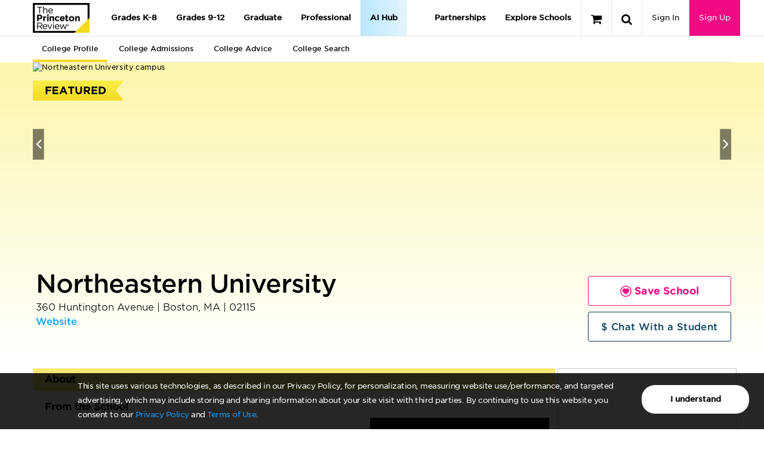

--- FILE ---
content_type: text/html; charset=utf-8
request_url: http://qa-www.princetonreview.com/college/northeastern-university-1022996?ceid=ctcf
body_size: 82861
content:



<!DOCTYPE html>

<html xmlns="http://www.w3.org/1999/xhtml" lang="en" style="">
<head>
	<title>Northeastern University - The Princeton Review College Rankings &amp; Reviews</title>

	<link rel="stylesheet" type="text/css" href="https://qa-www.princetonreview.com/Content/Styles/unbundled/fonts.css" />
	<meta name="p:domain_verify" content="66512c37d385828da8048b473c7bcead" />
		<meta name="robots" content="noindex">
	<meta http-equiv="X-UA-Compatible" content="IE=edge" /><script type="text/javascript">window.NREUM||(NREUM={});NREUM.info = {"beacon":"bam.nr-data.net","errorBeacon":"bam.nr-data.net","licenseKey":"NRJS-bc1081de8b741666cb9","applicationID":"582073753","transactionName":"ZlxRMhEAWhVTVUBZWl8WfjAgTmcFWllbXEZyVl0SEQ5YCldEG2NWWVZcCg==","queueTime":0,"applicationTime":51,"agent":"","atts":""}</script><script type="text/javascript">(window.NREUM||(NREUM={})).init={privacy:{cookies_enabled:true},ajax:{deny_list:["bam.nr-data.net"]},feature_flags:["soft_nav"],distributed_tracing:{enabled:true}};(window.NREUM||(NREUM={})).loader_config={agentID:"601498699",accountID:"4107722",trustKey:"4107722",xpid:"UAcHVlFRChAFXFNSAAIAU1c=",licenseKey:"NRJS-bc1081de8b741666cb9",applicationID:"582073753",browserID:"601498699"};;/*! For license information please see nr-loader-spa-1.308.0.min.js.LICENSE.txt */
(()=>{var e,t,r={384:(e,t,r)=>{"use strict";r.d(t,{NT:()=>a,US:()=>u,Zm:()=>o,bQ:()=>d,dV:()=>c,pV:()=>l});var n=r(6154),i=r(1863),s=r(1910);const a={beacon:"bam.nr-data.net",errorBeacon:"bam.nr-data.net"};function o(){return n.gm.NREUM||(n.gm.NREUM={}),void 0===n.gm.newrelic&&(n.gm.newrelic=n.gm.NREUM),n.gm.NREUM}function c(){let e=o();return e.o||(e.o={ST:n.gm.setTimeout,SI:n.gm.setImmediate||n.gm.setInterval,CT:n.gm.clearTimeout,XHR:n.gm.XMLHttpRequest,REQ:n.gm.Request,EV:n.gm.Event,PR:n.gm.Promise,MO:n.gm.MutationObserver,FETCH:n.gm.fetch,WS:n.gm.WebSocket},(0,s.i)(...Object.values(e.o))),e}function d(e,t){let r=o();r.initializedAgents??={},t.initializedAt={ms:(0,i.t)(),date:new Date},r.initializedAgents[e]=t}function u(e,t){o()[e]=t}function l(){return function(){let e=o();const t=e.info||{};e.info={beacon:a.beacon,errorBeacon:a.errorBeacon,...t}}(),function(){let e=o();const t=e.init||{};e.init={...t}}(),c(),function(){let e=o();const t=e.loader_config||{};e.loader_config={...t}}(),o()}},782:(e,t,r)=>{"use strict";r.d(t,{T:()=>n});const n=r(860).K7.pageViewTiming},860:(e,t,r)=>{"use strict";r.d(t,{$J:()=>u,K7:()=>c,P3:()=>d,XX:()=>i,Yy:()=>o,df:()=>s,qY:()=>n,v4:()=>a});const n="events",i="jserrors",s="browser/blobs",a="rum",o="browser/logs",c={ajax:"ajax",genericEvents:"generic_events",jserrors:i,logging:"logging",metrics:"metrics",pageAction:"page_action",pageViewEvent:"page_view_event",pageViewTiming:"page_view_timing",sessionReplay:"session_replay",sessionTrace:"session_trace",softNav:"soft_navigations",spa:"spa"},d={[c.pageViewEvent]:1,[c.pageViewTiming]:2,[c.metrics]:3,[c.jserrors]:4,[c.spa]:5,[c.ajax]:6,[c.sessionTrace]:7,[c.softNav]:8,[c.sessionReplay]:9,[c.logging]:10,[c.genericEvents]:11},u={[c.pageViewEvent]:a,[c.pageViewTiming]:n,[c.ajax]:n,[c.spa]:n,[c.softNav]:n,[c.metrics]:i,[c.jserrors]:i,[c.sessionTrace]:s,[c.sessionReplay]:s,[c.logging]:o,[c.genericEvents]:"ins"}},944:(e,t,r)=>{"use strict";r.d(t,{R:()=>i});var n=r(3241);function i(e,t){"function"==typeof console.debug&&(console.debug("New Relic Warning: https://github.com/newrelic/newrelic-browser-agent/blob/main/docs/warning-codes.md#".concat(e),t),(0,n.W)({agentIdentifier:null,drained:null,type:"data",name:"warn",feature:"warn",data:{code:e,secondary:t}}))}},993:(e,t,r)=>{"use strict";r.d(t,{A$:()=>s,ET:()=>a,TZ:()=>o,p_:()=>i});var n=r(860);const i={ERROR:"ERROR",WARN:"WARN",INFO:"INFO",DEBUG:"DEBUG",TRACE:"TRACE"},s={OFF:0,ERROR:1,WARN:2,INFO:3,DEBUG:4,TRACE:5},a="log",o=n.K7.logging},1541:(e,t,r)=>{"use strict";r.d(t,{U:()=>i,f:()=>n});const n={MFE:"MFE",BA:"BA"};function i(e,t){if(2!==t?.harvestEndpointVersion)return{};const r=t.agentRef.runtime.appMetadata.agents[0].entityGuid;return e?{"source.id":e.id,"source.name":e.name,"source.type":e.type,"parent.id":e.parent?.id||r,"parent.type":e.parent?.type||n.BA}:{"entity.guid":r,appId:t.agentRef.info.applicationID}}},1687:(e,t,r)=>{"use strict";r.d(t,{Ak:()=>d,Ze:()=>h,x3:()=>u});var n=r(3241),i=r(7836),s=r(3606),a=r(860),o=r(2646);const c={};function d(e,t){const r={staged:!1,priority:a.P3[t]||0};l(e),c[e].get(t)||c[e].set(t,r)}function u(e,t){e&&c[e]&&(c[e].get(t)&&c[e].delete(t),p(e,t,!1),c[e].size&&f(e))}function l(e){if(!e)throw new Error("agentIdentifier required");c[e]||(c[e]=new Map)}function h(e="",t="feature",r=!1){if(l(e),!e||!c[e].get(t)||r)return p(e,t);c[e].get(t).staged=!0,f(e)}function f(e){const t=Array.from(c[e]);t.every(([e,t])=>t.staged)&&(t.sort((e,t)=>e[1].priority-t[1].priority),t.forEach(([t])=>{c[e].delete(t),p(e,t)}))}function p(e,t,r=!0){const a=e?i.ee.get(e):i.ee,c=s.i.handlers;if(!a.aborted&&a.backlog&&c){if((0,n.W)({agentIdentifier:e,type:"lifecycle",name:"drain",feature:t}),r){const e=a.backlog[t],r=c[t];if(r){for(let t=0;e&&t<e.length;++t)g(e[t],r);Object.entries(r).forEach(([e,t])=>{Object.values(t||{}).forEach(t=>{t[0]?.on&&t[0]?.context()instanceof o.y&&t[0].on(e,t[1])})})}}a.isolatedBacklog||delete c[t],a.backlog[t]=null,a.emit("drain-"+t,[])}}function g(e,t){var r=e[1];Object.values(t[r]||{}).forEach(t=>{var r=e[0];if(t[0]===r){var n=t[1],i=e[3],s=e[2];n.apply(i,s)}})}},1738:(e,t,r)=>{"use strict";r.d(t,{U:()=>f,Y:()=>h});var n=r(3241),i=r(9908),s=r(1863),a=r(944),o=r(5701),c=r(3969),d=r(8362),u=r(860),l=r(4261);function h(e,t,r,s){const h=s||r;!h||h[e]&&h[e]!==d.d.prototype[e]||(h[e]=function(){(0,i.p)(c.xV,["API/"+e+"/called"],void 0,u.K7.metrics,r.ee),(0,n.W)({agentIdentifier:r.agentIdentifier,drained:!!o.B?.[r.agentIdentifier],type:"data",name:"api",feature:l.Pl+e,data:{}});try{return t.apply(this,arguments)}catch(e){(0,a.R)(23,e)}})}function f(e,t,r,n,a){const o=e.info;null===r?delete o.jsAttributes[t]:o.jsAttributes[t]=r,(a||null===r)&&(0,i.p)(l.Pl+n,[(0,s.t)(),t,r],void 0,"session",e.ee)}},1741:(e,t,r)=>{"use strict";r.d(t,{W:()=>s});var n=r(944),i=r(4261);class s{#e(e,...t){if(this[e]!==s.prototype[e])return this[e](...t);(0,n.R)(35,e)}addPageAction(e,t){return this.#e(i.hG,e,t)}register(e){return this.#e(i.eY,e)}recordCustomEvent(e,t){return this.#e(i.fF,e,t)}setPageViewName(e,t){return this.#e(i.Fw,e,t)}setCustomAttribute(e,t,r){return this.#e(i.cD,e,t,r)}noticeError(e,t){return this.#e(i.o5,e,t)}setUserId(e,t=!1){return this.#e(i.Dl,e,t)}setApplicationVersion(e){return this.#e(i.nb,e)}setErrorHandler(e){return this.#e(i.bt,e)}addRelease(e,t){return this.#e(i.k6,e,t)}log(e,t){return this.#e(i.$9,e,t)}start(){return this.#e(i.d3)}finished(e){return this.#e(i.BL,e)}recordReplay(){return this.#e(i.CH)}pauseReplay(){return this.#e(i.Tb)}addToTrace(e){return this.#e(i.U2,e)}setCurrentRouteName(e){return this.#e(i.PA,e)}interaction(e){return this.#e(i.dT,e)}wrapLogger(e,t,r){return this.#e(i.Wb,e,t,r)}measure(e,t){return this.#e(i.V1,e,t)}consent(e){return this.#e(i.Pv,e)}}},1863:(e,t,r)=>{"use strict";function n(){return Math.floor(performance.now())}r.d(t,{t:()=>n})},1910:(e,t,r)=>{"use strict";r.d(t,{i:()=>s});var n=r(944);const i=new Map;function s(...e){return e.every(e=>{if(i.has(e))return i.get(e);const t="function"==typeof e?e.toString():"",r=t.includes("[native code]"),s=t.includes("nrWrapper");return r||s||(0,n.R)(64,e?.name||t),i.set(e,r),r})}},2555:(e,t,r)=>{"use strict";r.d(t,{D:()=>o,f:()=>a});var n=r(384),i=r(8122);const s={beacon:n.NT.beacon,errorBeacon:n.NT.errorBeacon,licenseKey:void 0,applicationID:void 0,sa:void 0,queueTime:void 0,applicationTime:void 0,ttGuid:void 0,user:void 0,account:void 0,product:void 0,extra:void 0,jsAttributes:{},userAttributes:void 0,atts:void 0,transactionName:void 0,tNamePlain:void 0};function a(e){try{return!!e.licenseKey&&!!e.errorBeacon&&!!e.applicationID}catch(e){return!1}}const o=e=>(0,i.a)(e,s)},2614:(e,t,r)=>{"use strict";r.d(t,{BB:()=>a,H3:()=>n,g:()=>d,iL:()=>c,tS:()=>o,uh:()=>i,wk:()=>s});const n="NRBA",i="SESSION",s=144e5,a=18e5,o={STARTED:"session-started",PAUSE:"session-pause",RESET:"session-reset",RESUME:"session-resume",UPDATE:"session-update"},c={SAME_TAB:"same-tab",CROSS_TAB:"cross-tab"},d={OFF:0,FULL:1,ERROR:2}},2646:(e,t,r)=>{"use strict";r.d(t,{y:()=>n});class n{constructor(e){this.contextId=e}}},2843:(e,t,r)=>{"use strict";r.d(t,{G:()=>s,u:()=>i});var n=r(3878);function i(e,t=!1,r,i){(0,n.DD)("visibilitychange",function(){if(t)return void("hidden"===document.visibilityState&&e());e(document.visibilityState)},r,i)}function s(e,t,r){(0,n.sp)("pagehide",e,t,r)}},3241:(e,t,r)=>{"use strict";r.d(t,{W:()=>s});var n=r(6154);const i="newrelic";function s(e={}){try{n.gm.dispatchEvent(new CustomEvent(i,{detail:e}))}catch(e){}}},3304:(e,t,r)=>{"use strict";r.d(t,{A:()=>s});var n=r(7836);const i=()=>{const e=new WeakSet;return(t,r)=>{if("object"==typeof r&&null!==r){if(e.has(r))return;e.add(r)}return r}};function s(e){try{return JSON.stringify(e,i())??""}catch(e){try{n.ee.emit("internal-error",[e])}catch(e){}return""}}},3333:(e,t,r)=>{"use strict";r.d(t,{$v:()=>u,TZ:()=>n,Xh:()=>c,Zp:()=>i,kd:()=>d,mq:()=>o,nf:()=>a,qN:()=>s});const n=r(860).K7.genericEvents,i=["auxclick","click","copy","keydown","paste","scrollend"],s=["focus","blur"],a=4,o=1e3,c=2e3,d=["PageAction","UserAction","BrowserPerformance"],u={RESOURCES:"experimental.resources",REGISTER:"register"}},3434:(e,t,r)=>{"use strict";r.d(t,{Jt:()=>s,YM:()=>d});var n=r(7836),i=r(5607);const s="nr@original:".concat(i.W),a=50;var o=Object.prototype.hasOwnProperty,c=!1;function d(e,t){return e||(e=n.ee),r.inPlace=function(e,t,n,i,s){n||(n="");const a="-"===n.charAt(0);for(let o=0;o<t.length;o++){const c=t[o],d=e[c];l(d)||(e[c]=r(d,a?c+n:n,i,c,s))}},r.flag=s,r;function r(t,r,n,c,d){return l(t)?t:(r||(r=""),nrWrapper[s]=t,function(e,t,r){if(Object.defineProperty&&Object.keys)try{return Object.keys(e).forEach(function(r){Object.defineProperty(t,r,{get:function(){return e[r]},set:function(t){return e[r]=t,t}})}),t}catch(e){u([e],r)}for(var n in e)o.call(e,n)&&(t[n]=e[n])}(t,nrWrapper,e),nrWrapper);function nrWrapper(){var s,o,l,h;let f;try{o=this,s=[...arguments],l="function"==typeof n?n(s,o):n||{}}catch(t){u([t,"",[s,o,c],l],e)}i(r+"start",[s,o,c],l,d);const p=performance.now();let g;try{return h=t.apply(o,s),g=performance.now(),h}catch(e){throw g=performance.now(),i(r+"err",[s,o,e],l,d),f=e,f}finally{const e=g-p,t={start:p,end:g,duration:e,isLongTask:e>=a,methodName:c,thrownError:f};t.isLongTask&&i("long-task",[t,o],l,d),i(r+"end",[s,o,h],l,d)}}}function i(r,n,i,s){if(!c||t){var a=c;c=!0;try{e.emit(r,n,i,t,s)}catch(t){u([t,r,n,i],e)}c=a}}}function u(e,t){t||(t=n.ee);try{t.emit("internal-error",e)}catch(e){}}function l(e){return!(e&&"function"==typeof e&&e.apply&&!e[s])}},3606:(e,t,r)=>{"use strict";r.d(t,{i:()=>s});var n=r(9908);s.on=a;var i=s.handlers={};function s(e,t,r,s){a(s||n.d,i,e,t,r)}function a(e,t,r,i,s){s||(s="feature"),e||(e=n.d);var a=t[s]=t[s]||{};(a[r]=a[r]||[]).push([e,i])}},3738:(e,t,r)=>{"use strict";r.d(t,{He:()=>i,Kp:()=>o,Lc:()=>d,Rz:()=>u,TZ:()=>n,bD:()=>s,d3:()=>a,jx:()=>l,sl:()=>h,uP:()=>c});const n=r(860).K7.sessionTrace,i="bstResource",s="resource",a="-start",o="-end",c="fn"+a,d="fn"+o,u="pushState",l=1e3,h=3e4},3785:(e,t,r)=>{"use strict";r.d(t,{R:()=>c,b:()=>d});var n=r(9908),i=r(1863),s=r(860),a=r(3969),o=r(993);function c(e,t,r={},c=o.p_.INFO,d=!0,u,l=(0,i.t)()){(0,n.p)(a.xV,["API/logging/".concat(c.toLowerCase(),"/called")],void 0,s.K7.metrics,e),(0,n.p)(o.ET,[l,t,r,c,d,u],void 0,s.K7.logging,e)}function d(e){return"string"==typeof e&&Object.values(o.p_).some(t=>t===e.toUpperCase().trim())}},3878:(e,t,r)=>{"use strict";function n(e,t){return{capture:e,passive:!1,signal:t}}function i(e,t,r=!1,i){window.addEventListener(e,t,n(r,i))}function s(e,t,r=!1,i){document.addEventListener(e,t,n(r,i))}r.d(t,{DD:()=>s,jT:()=>n,sp:()=>i})},3962:(e,t,r)=>{"use strict";r.d(t,{AM:()=>a,O2:()=>l,OV:()=>s,Qu:()=>h,TZ:()=>c,ih:()=>f,pP:()=>o,t1:()=>u,tC:()=>i,wD:()=>d});var n=r(860);const i=["click","keydown","submit"],s="popstate",a="api",o="initialPageLoad",c=n.K7.softNav,d=5e3,u=500,l={INITIAL_PAGE_LOAD:"",ROUTE_CHANGE:1,UNSPECIFIED:2},h={INTERACTION:1,AJAX:2,CUSTOM_END:3,CUSTOM_TRACER:4},f={IP:"in progress",PF:"pending finish",FIN:"finished",CAN:"cancelled"}},3969:(e,t,r)=>{"use strict";r.d(t,{TZ:()=>n,XG:()=>o,rs:()=>i,xV:()=>a,z_:()=>s});const n=r(860).K7.metrics,i="sm",s="cm",a="storeSupportabilityMetrics",o="storeEventMetrics"},4234:(e,t,r)=>{"use strict";r.d(t,{W:()=>s});var n=r(7836),i=r(1687);class s{constructor(e,t){this.agentIdentifier=e,this.ee=n.ee.get(e),this.featureName=t,this.blocked=!1}deregisterDrain(){(0,i.x3)(this.agentIdentifier,this.featureName)}}},4261:(e,t,r)=>{"use strict";r.d(t,{$9:()=>u,BL:()=>c,CH:()=>p,Dl:()=>R,Fw:()=>w,PA:()=>v,Pl:()=>n,Pv:()=>A,Tb:()=>h,U2:()=>a,V1:()=>E,Wb:()=>T,bt:()=>y,cD:()=>b,d3:()=>x,dT:()=>d,eY:()=>g,fF:()=>f,hG:()=>s,hw:()=>i,k6:()=>o,nb:()=>m,o5:()=>l});const n="api-",i=n+"ixn-",s="addPageAction",a="addToTrace",o="addRelease",c="finished",d="interaction",u="log",l="noticeError",h="pauseReplay",f="recordCustomEvent",p="recordReplay",g="register",m="setApplicationVersion",v="setCurrentRouteName",b="setCustomAttribute",y="setErrorHandler",w="setPageViewName",R="setUserId",x="start",T="wrapLogger",E="measure",A="consent"},5205:(e,t,r)=>{"use strict";r.d(t,{j:()=>S});var n=r(384),i=r(1741);var s=r(2555),a=r(3333);const o=e=>{if(!e||"string"!=typeof e)return!1;try{document.createDocumentFragment().querySelector(e)}catch{return!1}return!0};var c=r(2614),d=r(944),u=r(8122);const l="[data-nr-mask]",h=e=>(0,u.a)(e,(()=>{const e={feature_flags:[],experimental:{allow_registered_children:!1,resources:!1},mask_selector:"*",block_selector:"[data-nr-block]",mask_input_options:{color:!1,date:!1,"datetime-local":!1,email:!1,month:!1,number:!1,range:!1,search:!1,tel:!1,text:!1,time:!1,url:!1,week:!1,textarea:!1,select:!1,password:!0}};return{ajax:{deny_list:void 0,block_internal:!0,enabled:!0,autoStart:!0},api:{get allow_registered_children(){return e.feature_flags.includes(a.$v.REGISTER)||e.experimental.allow_registered_children},set allow_registered_children(t){e.experimental.allow_registered_children=t},duplicate_registered_data:!1},browser_consent_mode:{enabled:!1},distributed_tracing:{enabled:void 0,exclude_newrelic_header:void 0,cors_use_newrelic_header:void 0,cors_use_tracecontext_headers:void 0,allowed_origins:void 0},get feature_flags(){return e.feature_flags},set feature_flags(t){e.feature_flags=t},generic_events:{enabled:!0,autoStart:!0},harvest:{interval:30},jserrors:{enabled:!0,autoStart:!0},logging:{enabled:!0,autoStart:!0},metrics:{enabled:!0,autoStart:!0},obfuscate:void 0,page_action:{enabled:!0},page_view_event:{enabled:!0,autoStart:!0},page_view_timing:{enabled:!0,autoStart:!0},performance:{capture_marks:!1,capture_measures:!1,capture_detail:!0,resources:{get enabled(){return e.feature_flags.includes(a.$v.RESOURCES)||e.experimental.resources},set enabled(t){e.experimental.resources=t},asset_types:[],first_party_domains:[],ignore_newrelic:!0}},privacy:{cookies_enabled:!0},proxy:{assets:void 0,beacon:void 0},session:{expiresMs:c.wk,inactiveMs:c.BB},session_replay:{autoStart:!0,enabled:!1,preload:!1,sampling_rate:10,error_sampling_rate:100,collect_fonts:!1,inline_images:!1,fix_stylesheets:!0,mask_all_inputs:!0,get mask_text_selector(){return e.mask_selector},set mask_text_selector(t){o(t)?e.mask_selector="".concat(t,",").concat(l):""===t||null===t?e.mask_selector=l:(0,d.R)(5,t)},get block_class(){return"nr-block"},get ignore_class(){return"nr-ignore"},get mask_text_class(){return"nr-mask"},get block_selector(){return e.block_selector},set block_selector(t){o(t)?e.block_selector+=",".concat(t):""!==t&&(0,d.R)(6,t)},get mask_input_options(){return e.mask_input_options},set mask_input_options(t){t&&"object"==typeof t?e.mask_input_options={...t,password:!0}:(0,d.R)(7,t)}},session_trace:{enabled:!0,autoStart:!0},soft_navigations:{enabled:!0,autoStart:!0},spa:{enabled:!0,autoStart:!0},ssl:void 0,user_actions:{enabled:!0,elementAttributes:["id","className","tagName","type"]}}})());var f=r(6154),p=r(9324);let g=0;const m={buildEnv:p.F3,distMethod:p.Xs,version:p.xv,originTime:f.WN},v={consented:!1},b={appMetadata:{},get consented(){return this.session?.state?.consent||v.consented},set consented(e){v.consented=e},customTransaction:void 0,denyList:void 0,disabled:!1,harvester:void 0,isolatedBacklog:!1,isRecording:!1,loaderType:void 0,maxBytes:3e4,obfuscator:void 0,onerror:void 0,ptid:void 0,releaseIds:{},session:void 0,timeKeeper:void 0,registeredEntities:[],jsAttributesMetadata:{bytes:0},get harvestCount(){return++g}},y=e=>{const t=(0,u.a)(e,b),r=Object.keys(m).reduce((e,t)=>(e[t]={value:m[t],writable:!1,configurable:!0,enumerable:!0},e),{});return Object.defineProperties(t,r)};var w=r(5701);const R=e=>{const t=e.startsWith("http");e+="/",r.p=t?e:"https://"+e};var x=r(7836),T=r(3241);const E={accountID:void 0,trustKey:void 0,agentID:void 0,licenseKey:void 0,applicationID:void 0,xpid:void 0},A=e=>(0,u.a)(e,E),_=new Set;function S(e,t={},r,a){let{init:o,info:c,loader_config:d,runtime:u={},exposed:l=!0}=t;if(!c){const e=(0,n.pV)();o=e.init,c=e.info,d=e.loader_config}e.init=h(o||{}),e.loader_config=A(d||{}),c.jsAttributes??={},f.bv&&(c.jsAttributes.isWorker=!0),e.info=(0,s.D)(c);const p=e.init,g=[c.beacon,c.errorBeacon];_.has(e.agentIdentifier)||(p.proxy.assets&&(R(p.proxy.assets),g.push(p.proxy.assets)),p.proxy.beacon&&g.push(p.proxy.beacon),e.beacons=[...g],function(e){const t=(0,n.pV)();Object.getOwnPropertyNames(i.W.prototype).forEach(r=>{const n=i.W.prototype[r];if("function"!=typeof n||"constructor"===n)return;let s=t[r];e[r]&&!1!==e.exposed&&"micro-agent"!==e.runtime?.loaderType&&(t[r]=(...t)=>{const n=e[r](...t);return s?s(...t):n})})}(e),(0,n.US)("activatedFeatures",w.B)),u.denyList=[...p.ajax.deny_list||[],...p.ajax.block_internal?g:[]],u.ptid=e.agentIdentifier,u.loaderType=r,e.runtime=y(u),_.has(e.agentIdentifier)||(e.ee=x.ee.get(e.agentIdentifier),e.exposed=l,(0,T.W)({agentIdentifier:e.agentIdentifier,drained:!!w.B?.[e.agentIdentifier],type:"lifecycle",name:"initialize",feature:void 0,data:e.config})),_.add(e.agentIdentifier)}},5270:(e,t,r)=>{"use strict";r.d(t,{Aw:()=>a,SR:()=>s,rF:()=>o});var n=r(384),i=r(7767);function s(e){return!!(0,n.dV)().o.MO&&(0,i.V)(e)&&!0===e?.session_trace.enabled}function a(e){return!0===e?.session_replay.preload&&s(e)}function o(e,t){try{if("string"==typeof t?.type){if("password"===t.type.toLowerCase())return"*".repeat(e?.length||0);if(void 0!==t?.dataset?.nrUnmask||t?.classList?.contains("nr-unmask"))return e}}catch(e){}return"string"==typeof e?e.replace(/[\S]/g,"*"):"*".repeat(e?.length||0)}},5289:(e,t,r)=>{"use strict";r.d(t,{GG:()=>a,Qr:()=>c,sB:()=>o});var n=r(3878),i=r(6389);function s(){return"undefined"==typeof document||"complete"===document.readyState}function a(e,t){if(s())return e();const r=(0,i.J)(e),a=setInterval(()=>{s()&&(clearInterval(a),r())},500);(0,n.sp)("load",r,t)}function o(e){if(s())return e();(0,n.DD)("DOMContentLoaded",e)}function c(e){if(s())return e();(0,n.sp)("popstate",e)}},5607:(e,t,r)=>{"use strict";r.d(t,{W:()=>n});const n=(0,r(9566).bz)()},5701:(e,t,r)=>{"use strict";r.d(t,{B:()=>s,t:()=>a});var n=r(3241);const i=new Set,s={};function a(e,t){const r=t.agentIdentifier;s[r]??={},e&&"object"==typeof e&&(i.has(r)||(t.ee.emit("rumresp",[e]),s[r]=e,i.add(r),(0,n.W)({agentIdentifier:r,loaded:!0,drained:!0,type:"lifecycle",name:"load",feature:void 0,data:e})))}},6154:(e,t,r)=>{"use strict";r.d(t,{OF:()=>d,RI:()=>i,WN:()=>h,bv:()=>s,eN:()=>f,gm:()=>a,lR:()=>l,m:()=>c,mw:()=>o,sb:()=>u});var n=r(1863);const i="undefined"!=typeof window&&!!window.document,s="undefined"!=typeof WorkerGlobalScope&&("undefined"!=typeof self&&self instanceof WorkerGlobalScope&&self.navigator instanceof WorkerNavigator||"undefined"!=typeof globalThis&&globalThis instanceof WorkerGlobalScope&&globalThis.navigator instanceof WorkerNavigator),a=i?window:"undefined"!=typeof WorkerGlobalScope&&("undefined"!=typeof self&&self instanceof WorkerGlobalScope&&self||"undefined"!=typeof globalThis&&globalThis instanceof WorkerGlobalScope&&globalThis),o=Boolean("hidden"===a?.document?.visibilityState),c=""+a?.location,d=/iPad|iPhone|iPod/.test(a.navigator?.userAgent),u=d&&"undefined"==typeof SharedWorker,l=(()=>{const e=a.navigator?.userAgent?.match(/Firefox[/\s](\d+\.\d+)/);return Array.isArray(e)&&e.length>=2?+e[1]:0})(),h=Date.now()-(0,n.t)(),f=()=>"undefined"!=typeof PerformanceNavigationTiming&&a?.performance?.getEntriesByType("navigation")?.[0]?.responseStart},6344:(e,t,r)=>{"use strict";r.d(t,{BB:()=>u,Qb:()=>l,TZ:()=>i,Ug:()=>a,Vh:()=>s,_s:()=>o,bc:()=>d,yP:()=>c});var n=r(2614);const i=r(860).K7.sessionReplay,s="errorDuringReplay",a=.12,o={DomContentLoaded:0,Load:1,FullSnapshot:2,IncrementalSnapshot:3,Meta:4,Custom:5},c={[n.g.ERROR]:15e3,[n.g.FULL]:3e5,[n.g.OFF]:0},d={RESET:{message:"Session was reset",sm:"Reset"},IMPORT:{message:"Recorder failed to import",sm:"Import"},TOO_MANY:{message:"429: Too Many Requests",sm:"Too-Many"},TOO_BIG:{message:"Payload was too large",sm:"Too-Big"},CROSS_TAB:{message:"Session Entity was set to OFF on another tab",sm:"Cross-Tab"},ENTITLEMENTS:{message:"Session Replay is not allowed and will not be started",sm:"Entitlement"}},u=5e3,l={API:"api",RESUME:"resume",SWITCH_TO_FULL:"switchToFull",INITIALIZE:"initialize",PRELOAD:"preload"}},6389:(e,t,r)=>{"use strict";function n(e,t=500,r={}){const n=r?.leading||!1;let i;return(...r)=>{n&&void 0===i&&(e.apply(this,r),i=setTimeout(()=>{i=clearTimeout(i)},t)),n||(clearTimeout(i),i=setTimeout(()=>{e.apply(this,r)},t))}}function i(e){let t=!1;return(...r)=>{t||(t=!0,e.apply(this,r))}}r.d(t,{J:()=>i,s:()=>n})},6630:(e,t,r)=>{"use strict";r.d(t,{T:()=>n});const n=r(860).K7.pageViewEvent},6774:(e,t,r)=>{"use strict";r.d(t,{T:()=>n});const n=r(860).K7.jserrors},7295:(e,t,r)=>{"use strict";r.d(t,{Xv:()=>a,gX:()=>i,iW:()=>s});var n=[];function i(e){if(!e||s(e))return!1;if(0===n.length)return!0;if("*"===n[0].hostname)return!1;for(var t=0;t<n.length;t++){var r=n[t];if(r.hostname.test(e.hostname)&&r.pathname.test(e.pathname))return!1}return!0}function s(e){return void 0===e.hostname}function a(e){if(n=[],e&&e.length)for(var t=0;t<e.length;t++){let r=e[t];if(!r)continue;if("*"===r)return void(n=[{hostname:"*"}]);0===r.indexOf("http://")?r=r.substring(7):0===r.indexOf("https://")&&(r=r.substring(8));const i=r.indexOf("/");let s,a;i>0?(s=r.substring(0,i),a=r.substring(i)):(s=r,a="*");let[c]=s.split(":");n.push({hostname:o(c),pathname:o(a,!0)})}}function o(e,t=!1){const r=e.replace(/[.+?^${}()|[\]\\]/g,e=>"\\"+e).replace(/\*/g,".*?");return new RegExp((t?"^":"")+r+"$")}},7485:(e,t,r)=>{"use strict";r.d(t,{D:()=>i});var n=r(6154);function i(e){if(0===(e||"").indexOf("data:"))return{protocol:"data"};try{const t=new URL(e,location.href),r={port:t.port,hostname:t.hostname,pathname:t.pathname,search:t.search,protocol:t.protocol.slice(0,t.protocol.indexOf(":")),sameOrigin:t.protocol===n.gm?.location?.protocol&&t.host===n.gm?.location?.host};return r.port&&""!==r.port||("http:"===t.protocol&&(r.port="80"),"https:"===t.protocol&&(r.port="443")),r.pathname&&""!==r.pathname?r.pathname.startsWith("/")||(r.pathname="/".concat(r.pathname)):r.pathname="/",r}catch(e){return{}}}},7699:(e,t,r)=>{"use strict";r.d(t,{It:()=>s,KC:()=>o,No:()=>i,qh:()=>a});var n=r(860);const i=16e3,s=1e6,a="SESSION_ERROR",o={[n.K7.logging]:!0,[n.K7.genericEvents]:!1,[n.K7.jserrors]:!1,[n.K7.ajax]:!1}},7767:(e,t,r)=>{"use strict";r.d(t,{V:()=>i});var n=r(6154);const i=e=>n.RI&&!0===e?.privacy.cookies_enabled},7836:(e,t,r)=>{"use strict";r.d(t,{P:()=>o,ee:()=>c});var n=r(384),i=r(8990),s=r(2646),a=r(5607);const o="nr@context:".concat(a.W),c=function e(t,r){var n={},a={},u={},l=!1;try{l=16===r.length&&d.initializedAgents?.[r]?.runtime.isolatedBacklog}catch(e){}var h={on:p,addEventListener:p,removeEventListener:function(e,t){var r=n[e];if(!r)return;for(var i=0;i<r.length;i++)r[i]===t&&r.splice(i,1)},emit:function(e,r,n,i,s){!1!==s&&(s=!0);if(c.aborted&&!i)return;t&&s&&t.emit(e,r,n);var o=f(n);g(e).forEach(e=>{e.apply(o,r)});var d=v()[a[e]];d&&d.push([h,e,r,o]);return o},get:m,listeners:g,context:f,buffer:function(e,t){const r=v();if(t=t||"feature",h.aborted)return;Object.entries(e||{}).forEach(([e,n])=>{a[n]=t,t in r||(r[t]=[])})},abort:function(){h._aborted=!0,Object.keys(h.backlog).forEach(e=>{delete h.backlog[e]})},isBuffering:function(e){return!!v()[a[e]]},debugId:r,backlog:l?{}:t&&"object"==typeof t.backlog?t.backlog:{},isolatedBacklog:l};return Object.defineProperty(h,"aborted",{get:()=>{let e=h._aborted||!1;return e||(t&&(e=t.aborted),e)}}),h;function f(e){return e&&e instanceof s.y?e:e?(0,i.I)(e,o,()=>new s.y(o)):new s.y(o)}function p(e,t){n[e]=g(e).concat(t)}function g(e){return n[e]||[]}function m(t){return u[t]=u[t]||e(h,t)}function v(){return h.backlog}}(void 0,"globalEE"),d=(0,n.Zm)();d.ee||(d.ee=c)},8122:(e,t,r)=>{"use strict";r.d(t,{a:()=>i});var n=r(944);function i(e,t){try{if(!e||"object"!=typeof e)return(0,n.R)(3);if(!t||"object"!=typeof t)return(0,n.R)(4);const r=Object.create(Object.getPrototypeOf(t),Object.getOwnPropertyDescriptors(t)),s=0===Object.keys(r).length?e:r;for(let a in s)if(void 0!==e[a])try{if(null===e[a]){r[a]=null;continue}Array.isArray(e[a])&&Array.isArray(t[a])?r[a]=Array.from(new Set([...e[a],...t[a]])):"object"==typeof e[a]&&"object"==typeof t[a]?r[a]=i(e[a],t[a]):r[a]=e[a]}catch(e){r[a]||(0,n.R)(1,e)}return r}catch(e){(0,n.R)(2,e)}}},8139:(e,t,r)=>{"use strict";r.d(t,{u:()=>h});var n=r(7836),i=r(3434),s=r(8990),a=r(6154);const o={},c=a.gm.XMLHttpRequest,d="addEventListener",u="removeEventListener",l="nr@wrapped:".concat(n.P);function h(e){var t=function(e){return(e||n.ee).get("events")}(e);if(o[t.debugId]++)return t;o[t.debugId]=1;var r=(0,i.YM)(t,!0);function h(e){r.inPlace(e,[d,u],"-",p)}function p(e,t){return e[1]}return"getPrototypeOf"in Object&&(a.RI&&f(document,h),c&&f(c.prototype,h),f(a.gm,h)),t.on(d+"-start",function(e,t){var n=e[1];if(null!==n&&("function"==typeof n||"object"==typeof n)&&"newrelic"!==e[0]){var i=(0,s.I)(n,l,function(){var e={object:function(){if("function"!=typeof n.handleEvent)return;return n.handleEvent.apply(n,arguments)},function:n}[typeof n];return e?r(e,"fn-",null,e.name||"anonymous"):n});this.wrapped=e[1]=i}}),t.on(u+"-start",function(e){e[1]=this.wrapped||e[1]}),t}function f(e,t,...r){let n=e;for(;"object"==typeof n&&!Object.prototype.hasOwnProperty.call(n,d);)n=Object.getPrototypeOf(n);n&&t(n,...r)}},8362:(e,t,r)=>{"use strict";r.d(t,{d:()=>s});var n=r(9566),i=r(1741);class s extends i.W{agentIdentifier=(0,n.LA)(16)}},8374:(e,t,r)=>{r.nc=(()=>{try{return document?.currentScript?.nonce}catch(e){}return""})()},8990:(e,t,r)=>{"use strict";r.d(t,{I:()=>i});var n=Object.prototype.hasOwnProperty;function i(e,t,r){if(n.call(e,t))return e[t];var i=r();if(Object.defineProperty&&Object.keys)try{return Object.defineProperty(e,t,{value:i,writable:!0,enumerable:!1}),i}catch(e){}return e[t]=i,i}},9119:(e,t,r)=>{"use strict";r.d(t,{L:()=>s});var n=/([^?#]*)[^#]*(#[^?]*|$).*/,i=/([^?#]*)().*/;function s(e,t){return e?e.replace(t?n:i,"$1$2"):e}},9300:(e,t,r)=>{"use strict";r.d(t,{T:()=>n});const n=r(860).K7.ajax},9324:(e,t,r)=>{"use strict";r.d(t,{AJ:()=>a,F3:()=>i,Xs:()=>s,Yq:()=>o,xv:()=>n});const n="1.308.0",i="PROD",s="CDN",a="@newrelic/rrweb",o="1.0.1"},9566:(e,t,r)=>{"use strict";r.d(t,{LA:()=>o,ZF:()=>c,bz:()=>a,el:()=>d});var n=r(6154);const i="xxxxxxxx-xxxx-4xxx-yxxx-xxxxxxxxxxxx";function s(e,t){return e?15&e[t]:16*Math.random()|0}function a(){const e=n.gm?.crypto||n.gm?.msCrypto;let t,r=0;return e&&e.getRandomValues&&(t=e.getRandomValues(new Uint8Array(30))),i.split("").map(e=>"x"===e?s(t,r++).toString(16):"y"===e?(3&s()|8).toString(16):e).join("")}function o(e){const t=n.gm?.crypto||n.gm?.msCrypto;let r,i=0;t&&t.getRandomValues&&(r=t.getRandomValues(new Uint8Array(e)));const a=[];for(var o=0;o<e;o++)a.push(s(r,i++).toString(16));return a.join("")}function c(){return o(16)}function d(){return o(32)}},9908:(e,t,r)=>{"use strict";r.d(t,{d:()=>n,p:()=>i});var n=r(7836).ee.get("handle");function i(e,t,r,i,s){s?(s.buffer([e],i),s.emit(e,t,r)):(n.buffer([e],i),n.emit(e,t,r))}}},n={};function i(e){var t=n[e];if(void 0!==t)return t.exports;var s=n[e]={exports:{}};return r[e](s,s.exports,i),s.exports}i.m=r,i.d=(e,t)=>{for(var r in t)i.o(t,r)&&!i.o(e,r)&&Object.defineProperty(e,r,{enumerable:!0,get:t[r]})},i.f={},i.e=e=>Promise.all(Object.keys(i.f).reduce((t,r)=>(i.f[r](e,t),t),[])),i.u=e=>({212:"nr-spa-compressor",249:"nr-spa-recorder",478:"nr-spa"}[e]+"-1.308.0.min.js"),i.o=(e,t)=>Object.prototype.hasOwnProperty.call(e,t),e={},t="NRBA-1.308.0.PROD:",i.l=(r,n,s,a)=>{if(e[r])e[r].push(n);else{var o,c;if(void 0!==s)for(var d=document.getElementsByTagName("script"),u=0;u<d.length;u++){var l=d[u];if(l.getAttribute("src")==r||l.getAttribute("data-webpack")==t+s){o=l;break}}if(!o){c=!0;var h={478:"sha512-RSfSVnmHk59T/uIPbdSE0LPeqcEdF4/+XhfJdBuccH5rYMOEZDhFdtnh6X6nJk7hGpzHd9Ujhsy7lZEz/ORYCQ==",249:"sha512-ehJXhmntm85NSqW4MkhfQqmeKFulra3klDyY0OPDUE+sQ3GokHlPh1pmAzuNy//3j4ac6lzIbmXLvGQBMYmrkg==",212:"sha512-B9h4CR46ndKRgMBcK+j67uSR2RCnJfGefU+A7FrgR/k42ovXy5x/MAVFiSvFxuVeEk/pNLgvYGMp1cBSK/G6Fg=="};(o=document.createElement("script")).charset="utf-8",i.nc&&o.setAttribute("nonce",i.nc),o.setAttribute("data-webpack",t+s),o.src=r,0!==o.src.indexOf(window.location.origin+"/")&&(o.crossOrigin="anonymous"),h[a]&&(o.integrity=h[a])}e[r]=[n];var f=(t,n)=>{o.onerror=o.onload=null,clearTimeout(p);var i=e[r];if(delete e[r],o.parentNode&&o.parentNode.removeChild(o),i&&i.forEach(e=>e(n)),t)return t(n)},p=setTimeout(f.bind(null,void 0,{type:"timeout",target:o}),12e4);o.onerror=f.bind(null,o.onerror),o.onload=f.bind(null,o.onload),c&&document.head.appendChild(o)}},i.r=e=>{"undefined"!=typeof Symbol&&Symbol.toStringTag&&Object.defineProperty(e,Symbol.toStringTag,{value:"Module"}),Object.defineProperty(e,"__esModule",{value:!0})},i.p="https://js-agent.newrelic.com/",(()=>{var e={38:0,788:0};i.f.j=(t,r)=>{var n=i.o(e,t)?e[t]:void 0;if(0!==n)if(n)r.push(n[2]);else{var s=new Promise((r,i)=>n=e[t]=[r,i]);r.push(n[2]=s);var a=i.p+i.u(t),o=new Error;i.l(a,r=>{if(i.o(e,t)&&(0!==(n=e[t])&&(e[t]=void 0),n)){var s=r&&("load"===r.type?"missing":r.type),a=r&&r.target&&r.target.src;o.message="Loading chunk "+t+" failed: ("+s+": "+a+")",o.name="ChunkLoadError",o.type=s,o.request=a,n[1](o)}},"chunk-"+t,t)}};var t=(t,r)=>{var n,s,[a,o,c]=r,d=0;if(a.some(t=>0!==e[t])){for(n in o)i.o(o,n)&&(i.m[n]=o[n]);if(c)c(i)}for(t&&t(r);d<a.length;d++)s=a[d],i.o(e,s)&&e[s]&&e[s][0](),e[s]=0},r=self["webpackChunk:NRBA-1.308.0.PROD"]=self["webpackChunk:NRBA-1.308.0.PROD"]||[];r.forEach(t.bind(null,0)),r.push=t.bind(null,r.push.bind(r))})(),(()=>{"use strict";i(8374);var e=i(8362),t=i(860);const r=Object.values(t.K7);var n=i(5205);var s=i(9908),a=i(1863),o=i(4261),c=i(1738);var d=i(1687),u=i(4234),l=i(5289),h=i(6154),f=i(944),p=i(5270),g=i(7767),m=i(6389),v=i(7699);class b extends u.W{constructor(e,t){super(e.agentIdentifier,t),this.agentRef=e,this.abortHandler=void 0,this.featAggregate=void 0,this.loadedSuccessfully=void 0,this.onAggregateImported=new Promise(e=>{this.loadedSuccessfully=e}),this.deferred=Promise.resolve(),!1===e.init[this.featureName].autoStart?this.deferred=new Promise((t,r)=>{this.ee.on("manual-start-all",(0,m.J)(()=>{(0,d.Ak)(e.agentIdentifier,this.featureName),t()}))}):(0,d.Ak)(e.agentIdentifier,t)}importAggregator(e,t,r={}){if(this.featAggregate)return;const n=async()=>{let n;await this.deferred;try{if((0,g.V)(e.init)){const{setupAgentSession:t}=await i.e(478).then(i.bind(i,8766));n=t(e)}}catch(e){(0,f.R)(20,e),this.ee.emit("internal-error",[e]),(0,s.p)(v.qh,[e],void 0,this.featureName,this.ee)}try{if(!this.#t(this.featureName,n,e.init))return(0,d.Ze)(this.agentIdentifier,this.featureName),void this.loadedSuccessfully(!1);const{Aggregate:i}=await t();this.featAggregate=new i(e,r),e.runtime.harvester.initializedAggregates.push(this.featAggregate),this.loadedSuccessfully(!0)}catch(e){(0,f.R)(34,e),this.abortHandler?.(),(0,d.Ze)(this.agentIdentifier,this.featureName,!0),this.loadedSuccessfully(!1),this.ee&&this.ee.abort()}};h.RI?(0,l.GG)(()=>n(),!0):n()}#t(e,r,n){if(this.blocked)return!1;switch(e){case t.K7.sessionReplay:return(0,p.SR)(n)&&!!r;case t.K7.sessionTrace:return!!r;default:return!0}}}var y=i(6630),w=i(2614),R=i(3241);class x extends b{static featureName=y.T;constructor(e){var t;super(e,y.T),this.setupInspectionEvents(e.agentIdentifier),t=e,(0,c.Y)(o.Fw,function(e,r){"string"==typeof e&&("/"!==e.charAt(0)&&(e="/"+e),t.runtime.customTransaction=(r||"http://custom.transaction")+e,(0,s.p)(o.Pl+o.Fw,[(0,a.t)()],void 0,void 0,t.ee))},t),this.importAggregator(e,()=>i.e(478).then(i.bind(i,2467)))}setupInspectionEvents(e){const t=(t,r)=>{t&&(0,R.W)({agentIdentifier:e,timeStamp:t.timeStamp,loaded:"complete"===t.target.readyState,type:"window",name:r,data:t.target.location+""})};(0,l.sB)(e=>{t(e,"DOMContentLoaded")}),(0,l.GG)(e=>{t(e,"load")}),(0,l.Qr)(e=>{t(e,"navigate")}),this.ee.on(w.tS.UPDATE,(t,r)=>{(0,R.W)({agentIdentifier:e,type:"lifecycle",name:"session",data:r})})}}var T=i(384);class E extends e.d{constructor(e){var t;(super(),h.gm)?(this.features={},(0,T.bQ)(this.agentIdentifier,this),this.desiredFeatures=new Set(e.features||[]),this.desiredFeatures.add(x),(0,n.j)(this,e,e.loaderType||"agent"),t=this,(0,c.Y)(o.cD,function(e,r,n=!1){if("string"==typeof e){if(["string","number","boolean"].includes(typeof r)||null===r)return(0,c.U)(t,e,r,o.cD,n);(0,f.R)(40,typeof r)}else(0,f.R)(39,typeof e)},t),function(e){(0,c.Y)(o.Dl,function(t,r=!1){if("string"!=typeof t&&null!==t)return void(0,f.R)(41,typeof t);const n=e.info.jsAttributes["enduser.id"];r&&null!=n&&n!==t?(0,s.p)(o.Pl+"setUserIdAndResetSession",[t],void 0,"session",e.ee):(0,c.U)(e,"enduser.id",t,o.Dl,!0)},e)}(this),function(e){(0,c.Y)(o.nb,function(t){if("string"==typeof t||null===t)return(0,c.U)(e,"application.version",t,o.nb,!1);(0,f.R)(42,typeof t)},e)}(this),function(e){(0,c.Y)(o.d3,function(){e.ee.emit("manual-start-all")},e)}(this),function(e){(0,c.Y)(o.Pv,function(t=!0){if("boolean"==typeof t){if((0,s.p)(o.Pl+o.Pv,[t],void 0,"session",e.ee),e.runtime.consented=t,t){const t=e.features.page_view_event;t.onAggregateImported.then(e=>{const r=t.featAggregate;e&&!r.sentRum&&r.sendRum()})}}else(0,f.R)(65,typeof t)},e)}(this),this.run()):(0,f.R)(21)}get config(){return{info:this.info,init:this.init,loader_config:this.loader_config,runtime:this.runtime}}get api(){return this}run(){try{const e=function(e){const t={};return r.forEach(r=>{t[r]=!!e[r]?.enabled}),t}(this.init),n=[...this.desiredFeatures];n.sort((e,r)=>t.P3[e.featureName]-t.P3[r.featureName]),n.forEach(r=>{if(!e[r.featureName]&&r.featureName!==t.K7.pageViewEvent)return;if(r.featureName===t.K7.spa)return void(0,f.R)(67);const n=function(e){switch(e){case t.K7.ajax:return[t.K7.jserrors];case t.K7.sessionTrace:return[t.K7.ajax,t.K7.pageViewEvent];case t.K7.sessionReplay:return[t.K7.sessionTrace];case t.K7.pageViewTiming:return[t.K7.pageViewEvent];default:return[]}}(r.featureName).filter(e=>!(e in this.features));n.length>0&&(0,f.R)(36,{targetFeature:r.featureName,missingDependencies:n}),this.features[r.featureName]=new r(this)})}catch(e){(0,f.R)(22,e);for(const e in this.features)this.features[e].abortHandler?.();const t=(0,T.Zm)();delete t.initializedAgents[this.agentIdentifier]?.features,delete this.sharedAggregator;return t.ee.get(this.agentIdentifier).abort(),!1}}}var A=i(2843),_=i(782);class S extends b{static featureName=_.T;constructor(e){super(e,_.T),h.RI&&((0,A.u)(()=>(0,s.p)("docHidden",[(0,a.t)()],void 0,_.T,this.ee),!0),(0,A.G)(()=>(0,s.p)("winPagehide",[(0,a.t)()],void 0,_.T,this.ee)),this.importAggregator(e,()=>i.e(478).then(i.bind(i,9917))))}}var O=i(3969);class I extends b{static featureName=O.TZ;constructor(e){super(e,O.TZ),h.RI&&document.addEventListener("securitypolicyviolation",e=>{(0,s.p)(O.xV,["Generic/CSPViolation/Detected"],void 0,this.featureName,this.ee)}),this.importAggregator(e,()=>i.e(478).then(i.bind(i,6555)))}}var N=i(6774),P=i(3878),k=i(3304);class D{constructor(e,t,r,n,i){this.name="UncaughtError",this.message="string"==typeof e?e:(0,k.A)(e),this.sourceURL=t,this.line=r,this.column=n,this.__newrelic=i}}function C(e){return M(e)?e:new D(void 0!==e?.message?e.message:e,e?.filename||e?.sourceURL,e?.lineno||e?.line,e?.colno||e?.col,e?.__newrelic,e?.cause)}function j(e){const t="Unhandled Promise Rejection: ";if(!e?.reason)return;if(M(e.reason)){try{e.reason.message.startsWith(t)||(e.reason.message=t+e.reason.message)}catch(e){}return C(e.reason)}const r=C(e.reason);return(r.message||"").startsWith(t)||(r.message=t+r.message),r}function L(e){if(e.error instanceof SyntaxError&&!/:\d+$/.test(e.error.stack?.trim())){const t=new D(e.message,e.filename,e.lineno,e.colno,e.error.__newrelic,e.cause);return t.name=SyntaxError.name,t}return M(e.error)?e.error:C(e)}function M(e){return e instanceof Error&&!!e.stack}function H(e,r,n,i,o=(0,a.t)()){"string"==typeof e&&(e=new Error(e)),(0,s.p)("err",[e,o,!1,r,n.runtime.isRecording,void 0,i],void 0,t.K7.jserrors,n.ee),(0,s.p)("uaErr",[],void 0,t.K7.genericEvents,n.ee)}var B=i(1541),K=i(993),W=i(3785);function U(e,{customAttributes:t={},level:r=K.p_.INFO}={},n,i,s=(0,a.t)()){(0,W.R)(n.ee,e,t,r,!1,i,s)}function F(e,r,n,i,c=(0,a.t)()){(0,s.p)(o.Pl+o.hG,[c,e,r,i],void 0,t.K7.genericEvents,n.ee)}function V(e,r,n,i,c=(0,a.t)()){const{start:d,end:u,customAttributes:l}=r||{},h={customAttributes:l||{}};if("object"!=typeof h.customAttributes||"string"!=typeof e||0===e.length)return void(0,f.R)(57);const p=(e,t)=>null==e?t:"number"==typeof e?e:e instanceof PerformanceMark?e.startTime:Number.NaN;if(h.start=p(d,0),h.end=p(u,c),Number.isNaN(h.start)||Number.isNaN(h.end))(0,f.R)(57);else{if(h.duration=h.end-h.start,!(h.duration<0))return(0,s.p)(o.Pl+o.V1,[h,e,i],void 0,t.K7.genericEvents,n.ee),h;(0,f.R)(58)}}function G(e,r={},n,i,c=(0,a.t)()){(0,s.p)(o.Pl+o.fF,[c,e,r,i],void 0,t.K7.genericEvents,n.ee)}function z(e){(0,c.Y)(o.eY,function(t){return Y(e,t)},e)}function Y(e,r,n){(0,f.R)(54,"newrelic.register"),r||={},r.type=B.f.MFE,r.licenseKey||=e.info.licenseKey,r.blocked=!1,r.parent=n||{},Array.isArray(r.tags)||(r.tags=[]);const i={};r.tags.forEach(e=>{"name"!==e&&"id"!==e&&(i["source.".concat(e)]=!0)}),r.isolated??=!0;let o=()=>{};const c=e.runtime.registeredEntities;if(!r.isolated){const e=c.find(({metadata:{target:{id:e}}})=>e===r.id&&!r.isolated);if(e)return e}const d=e=>{r.blocked=!0,o=e};function u(e){return"string"==typeof e&&!!e.trim()&&e.trim().length<501||"number"==typeof e}e.init.api.allow_registered_children||d((0,m.J)(()=>(0,f.R)(55))),u(r.id)&&u(r.name)||d((0,m.J)(()=>(0,f.R)(48,r)));const l={addPageAction:(t,n={})=>g(F,[t,{...i,...n},e],r),deregister:()=>{d((0,m.J)(()=>(0,f.R)(68)))},log:(t,n={})=>g(U,[t,{...n,customAttributes:{...i,...n.customAttributes||{}}},e],r),measure:(t,n={})=>g(V,[t,{...n,customAttributes:{...i,...n.customAttributes||{}}},e],r),noticeError:(t,n={})=>g(H,[t,{...i,...n},e],r),register:(t={})=>g(Y,[e,t],l.metadata.target),recordCustomEvent:(t,n={})=>g(G,[t,{...i,...n},e],r),setApplicationVersion:e=>p("application.version",e),setCustomAttribute:(e,t)=>p(e,t),setUserId:e=>p("enduser.id",e),metadata:{customAttributes:i,target:r}},h=()=>(r.blocked&&o(),r.blocked);h()||c.push(l);const p=(e,t)=>{h()||(i[e]=t)},g=(r,n,i)=>{if(h())return;const o=(0,a.t)();(0,s.p)(O.xV,["API/register/".concat(r.name,"/called")],void 0,t.K7.metrics,e.ee);try{if(e.init.api.duplicate_registered_data&&"register"!==r.name){let e=n;if(n[1]instanceof Object){const t={"child.id":i.id,"child.type":i.type};e="customAttributes"in n[1]?[n[0],{...n[1],customAttributes:{...n[1].customAttributes,...t}},...n.slice(2)]:[n[0],{...n[1],...t},...n.slice(2)]}r(...e,void 0,o)}return r(...n,i,o)}catch(e){(0,f.R)(50,e)}};return l}class Z extends b{static featureName=N.T;constructor(e){var t;super(e,N.T),t=e,(0,c.Y)(o.o5,(e,r)=>H(e,r,t),t),function(e){(0,c.Y)(o.bt,function(t){e.runtime.onerror=t},e)}(e),function(e){let t=0;(0,c.Y)(o.k6,function(e,r){++t>10||(this.runtime.releaseIds[e.slice(-200)]=(""+r).slice(-200))},e)}(e),z(e);try{this.removeOnAbort=new AbortController}catch(e){}this.ee.on("internal-error",(t,r)=>{this.abortHandler&&(0,s.p)("ierr",[C(t),(0,a.t)(),!0,{},e.runtime.isRecording,r],void 0,this.featureName,this.ee)}),h.gm.addEventListener("unhandledrejection",t=>{this.abortHandler&&(0,s.p)("err",[j(t),(0,a.t)(),!1,{unhandledPromiseRejection:1},e.runtime.isRecording],void 0,this.featureName,this.ee)},(0,P.jT)(!1,this.removeOnAbort?.signal)),h.gm.addEventListener("error",t=>{this.abortHandler&&(0,s.p)("err",[L(t),(0,a.t)(),!1,{},e.runtime.isRecording],void 0,this.featureName,this.ee)},(0,P.jT)(!1,this.removeOnAbort?.signal)),this.abortHandler=this.#r,this.importAggregator(e,()=>i.e(478).then(i.bind(i,2176)))}#r(){this.removeOnAbort?.abort(),this.abortHandler=void 0}}var q=i(8990);let X=1;function J(e){const t=typeof e;return!e||"object"!==t&&"function"!==t?-1:e===h.gm?0:(0,q.I)(e,"nr@id",function(){return X++})}function Q(e){if("string"==typeof e&&e.length)return e.length;if("object"==typeof e){if("undefined"!=typeof ArrayBuffer&&e instanceof ArrayBuffer&&e.byteLength)return e.byteLength;if("undefined"!=typeof Blob&&e instanceof Blob&&e.size)return e.size;if(!("undefined"!=typeof FormData&&e instanceof FormData))try{return(0,k.A)(e).length}catch(e){return}}}var ee=i(8139),te=i(7836),re=i(3434);const ne={},ie=["open","send"];function se(e){var t=e||te.ee;const r=function(e){return(e||te.ee).get("xhr")}(t);if(void 0===h.gm.XMLHttpRequest)return r;if(ne[r.debugId]++)return r;ne[r.debugId]=1,(0,ee.u)(t);var n=(0,re.YM)(r),i=h.gm.XMLHttpRequest,s=h.gm.MutationObserver,a=h.gm.Promise,o=h.gm.setInterval,c="readystatechange",d=["onload","onerror","onabort","onloadstart","onloadend","onprogress","ontimeout"],u=[],l=h.gm.XMLHttpRequest=function(e){const t=new i(e),s=r.context(t);try{r.emit("new-xhr",[t],s),t.addEventListener(c,(a=s,function(){var e=this;e.readyState>3&&!a.resolved&&(a.resolved=!0,r.emit("xhr-resolved",[],e)),n.inPlace(e,d,"fn-",y)}),(0,P.jT)(!1))}catch(e){(0,f.R)(15,e);try{r.emit("internal-error",[e])}catch(e){}}var a;return t};function p(e,t){n.inPlace(t,["onreadystatechange"],"fn-",y)}if(function(e,t){for(var r in e)t[r]=e[r]}(i,l),l.prototype=i.prototype,n.inPlace(l.prototype,ie,"-xhr-",y),r.on("send-xhr-start",function(e,t){p(e,t),function(e){u.push(e),s&&(g?g.then(b):o?o(b):(m=-m,v.data=m))}(t)}),r.on("open-xhr-start",p),s){var g=a&&a.resolve();if(!o&&!a){var m=1,v=document.createTextNode(m);new s(b).observe(v,{characterData:!0})}}else t.on("fn-end",function(e){e[0]&&e[0].type===c||b()});function b(){for(var e=0;e<u.length;e++)p(0,u[e]);u.length&&(u=[])}function y(e,t){return t}return r}var ae="fetch-",oe=ae+"body-",ce=["arrayBuffer","blob","json","text","formData"],de=h.gm.Request,ue=h.gm.Response,le="prototype";const he={};function fe(e){const t=function(e){return(e||te.ee).get("fetch")}(e);if(!(de&&ue&&h.gm.fetch))return t;if(he[t.debugId]++)return t;function r(e,r,n){var i=e[r];"function"==typeof i&&(e[r]=function(){var e,r=[...arguments],s={};t.emit(n+"before-start",[r],s),s[te.P]&&s[te.P].dt&&(e=s[te.P].dt);var a=i.apply(this,r);return t.emit(n+"start",[r,e],a),a.then(function(e){return t.emit(n+"end",[null,e],a),e},function(e){throw t.emit(n+"end",[e],a),e})})}return he[t.debugId]=1,ce.forEach(e=>{r(de[le],e,oe),r(ue[le],e,oe)}),r(h.gm,"fetch",ae),t.on(ae+"end",function(e,r){var n=this;if(r){var i=r.headers.get("content-length");null!==i&&(n.rxSize=i),t.emit(ae+"done",[null,r],n)}else t.emit(ae+"done",[e],n)}),t}var pe=i(7485),ge=i(9566);class me{constructor(e){this.agentRef=e}generateTracePayload(e){const t=this.agentRef.loader_config;if(!this.shouldGenerateTrace(e)||!t)return null;var r=(t.accountID||"").toString()||null,n=(t.agentID||"").toString()||null,i=(t.trustKey||"").toString()||null;if(!r||!n)return null;var s=(0,ge.ZF)(),a=(0,ge.el)(),o=Date.now(),c={spanId:s,traceId:a,timestamp:o};return(e.sameOrigin||this.isAllowedOrigin(e)&&this.useTraceContextHeadersForCors())&&(c.traceContextParentHeader=this.generateTraceContextParentHeader(s,a),c.traceContextStateHeader=this.generateTraceContextStateHeader(s,o,r,n,i)),(e.sameOrigin&&!this.excludeNewrelicHeader()||!e.sameOrigin&&this.isAllowedOrigin(e)&&this.useNewrelicHeaderForCors())&&(c.newrelicHeader=this.generateTraceHeader(s,a,o,r,n,i)),c}generateTraceContextParentHeader(e,t){return"00-"+t+"-"+e+"-01"}generateTraceContextStateHeader(e,t,r,n,i){return i+"@nr=0-1-"+r+"-"+n+"-"+e+"----"+t}generateTraceHeader(e,t,r,n,i,s){if(!("function"==typeof h.gm?.btoa))return null;var a={v:[0,1],d:{ty:"Browser",ac:n,ap:i,id:e,tr:t,ti:r}};return s&&n!==s&&(a.d.tk=s),btoa((0,k.A)(a))}shouldGenerateTrace(e){return this.agentRef.init?.distributed_tracing?.enabled&&this.isAllowedOrigin(e)}isAllowedOrigin(e){var t=!1;const r=this.agentRef.init?.distributed_tracing;if(e.sameOrigin)t=!0;else if(r?.allowed_origins instanceof Array)for(var n=0;n<r.allowed_origins.length;n++){var i=(0,pe.D)(r.allowed_origins[n]);if(e.hostname===i.hostname&&e.protocol===i.protocol&&e.port===i.port){t=!0;break}}return t}excludeNewrelicHeader(){var e=this.agentRef.init?.distributed_tracing;return!!e&&!!e.exclude_newrelic_header}useNewrelicHeaderForCors(){var e=this.agentRef.init?.distributed_tracing;return!!e&&!1!==e.cors_use_newrelic_header}useTraceContextHeadersForCors(){var e=this.agentRef.init?.distributed_tracing;return!!e&&!!e.cors_use_tracecontext_headers}}var ve=i(9300),be=i(7295);function ye(e){return"string"==typeof e?e:e instanceof(0,T.dV)().o.REQ?e.url:h.gm?.URL&&e instanceof URL?e.href:void 0}var we=["load","error","abort","timeout"],Re=we.length,xe=(0,T.dV)().o.REQ,Te=(0,T.dV)().o.XHR;const Ee="X-NewRelic-App-Data";class Ae extends b{static featureName=ve.T;constructor(e){super(e,ve.T),this.dt=new me(e),this.handler=(e,t,r,n)=>(0,s.p)(e,t,r,n,this.ee);try{const e={xmlhttprequest:"xhr",fetch:"fetch",beacon:"beacon"};h.gm?.performance?.getEntriesByType("resource").forEach(r=>{if(r.initiatorType in e&&0!==r.responseStatus){const n={status:r.responseStatus},i={rxSize:r.transferSize,duration:Math.floor(r.duration),cbTime:0};_e(n,r.name),this.handler("xhr",[n,i,r.startTime,r.responseEnd,e[r.initiatorType]],void 0,t.K7.ajax)}})}catch(e){}fe(this.ee),se(this.ee),function(e,r,n,i){function o(e){var t=this;t.totalCbs=0,t.called=0,t.cbTime=0,t.end=T,t.ended=!1,t.xhrGuids={},t.lastSize=null,t.loadCaptureCalled=!1,t.params=this.params||{},t.metrics=this.metrics||{},t.latestLongtaskEnd=0,e.addEventListener("load",function(r){E(t,e)},(0,P.jT)(!1)),h.lR||e.addEventListener("progress",function(e){t.lastSize=e.loaded},(0,P.jT)(!1))}function c(e){this.params={method:e[0]},_e(this,e[1]),this.metrics={}}function d(t,r){e.loader_config.xpid&&this.sameOrigin&&r.setRequestHeader("X-NewRelic-ID",e.loader_config.xpid);var n=i.generateTracePayload(this.parsedOrigin);if(n){var s=!1;n.newrelicHeader&&(r.setRequestHeader("newrelic",n.newrelicHeader),s=!0),n.traceContextParentHeader&&(r.setRequestHeader("traceparent",n.traceContextParentHeader),n.traceContextStateHeader&&r.setRequestHeader("tracestate",n.traceContextStateHeader),s=!0),s&&(this.dt=n)}}function u(e,t){var n=this.metrics,i=e[0],s=this;if(n&&i){var o=Q(i);o&&(n.txSize=o)}this.startTime=(0,a.t)(),this.body=i,this.listener=function(e){try{"abort"!==e.type||s.loadCaptureCalled||(s.params.aborted=!0),("load"!==e.type||s.called===s.totalCbs&&(s.onloadCalled||"function"!=typeof t.onload)&&"function"==typeof s.end)&&s.end(t)}catch(e){try{r.emit("internal-error",[e])}catch(e){}}};for(var c=0;c<Re;c++)t.addEventListener(we[c],this.listener,(0,P.jT)(!1))}function l(e,t,r){this.cbTime+=e,t?this.onloadCalled=!0:this.called+=1,this.called!==this.totalCbs||!this.onloadCalled&&"function"==typeof r.onload||"function"!=typeof this.end||this.end(r)}function f(e,t){var r=""+J(e)+!!t;this.xhrGuids&&!this.xhrGuids[r]&&(this.xhrGuids[r]=!0,this.totalCbs+=1)}function p(e,t){var r=""+J(e)+!!t;this.xhrGuids&&this.xhrGuids[r]&&(delete this.xhrGuids[r],this.totalCbs-=1)}function g(){this.endTime=(0,a.t)()}function m(e,t){t instanceof Te&&"load"===e[0]&&r.emit("xhr-load-added",[e[1],e[2]],t)}function v(e,t){t instanceof Te&&"load"===e[0]&&r.emit("xhr-load-removed",[e[1],e[2]],t)}function b(e,t,r){t instanceof Te&&("onload"===r&&(this.onload=!0),("load"===(e[0]&&e[0].type)||this.onload)&&(this.xhrCbStart=(0,a.t)()))}function y(e,t){this.xhrCbStart&&r.emit("xhr-cb-time",[(0,a.t)()-this.xhrCbStart,this.onload,t],t)}function w(e){var t,r=e[1]||{};if("string"==typeof e[0]?0===(t=e[0]).length&&h.RI&&(t=""+h.gm.location.href):e[0]&&e[0].url?t=e[0].url:h.gm?.URL&&e[0]&&e[0]instanceof URL?t=e[0].href:"function"==typeof e[0].toString&&(t=e[0].toString()),"string"==typeof t&&0!==t.length){t&&(this.parsedOrigin=(0,pe.D)(t),this.sameOrigin=this.parsedOrigin.sameOrigin);var n=i.generateTracePayload(this.parsedOrigin);if(n&&(n.newrelicHeader||n.traceContextParentHeader))if(e[0]&&e[0].headers)o(e[0].headers,n)&&(this.dt=n);else{var s={};for(var a in r)s[a]=r[a];s.headers=new Headers(r.headers||{}),o(s.headers,n)&&(this.dt=n),e.length>1?e[1]=s:e.push(s)}}function o(e,t){var r=!1;return t.newrelicHeader&&(e.set("newrelic",t.newrelicHeader),r=!0),t.traceContextParentHeader&&(e.set("traceparent",t.traceContextParentHeader),t.traceContextStateHeader&&e.set("tracestate",t.traceContextStateHeader),r=!0),r}}function R(e,t){this.params={},this.metrics={},this.startTime=(0,a.t)(),this.dt=t,e.length>=1&&(this.target=e[0]),e.length>=2&&(this.opts=e[1]);var r=this.opts||{},n=this.target;_e(this,ye(n));var i=(""+(n&&n instanceof xe&&n.method||r.method||"GET")).toUpperCase();this.params.method=i,this.body=r.body,this.txSize=Q(r.body)||0}function x(e,r){if(this.endTime=(0,a.t)(),this.params||(this.params={}),(0,be.iW)(this.params))return;let i;this.params.status=r?r.status:0,"string"==typeof this.rxSize&&this.rxSize.length>0&&(i=+this.rxSize);const s={txSize:this.txSize,rxSize:i,duration:(0,a.t)()-this.startTime};n("xhr",[this.params,s,this.startTime,this.endTime,"fetch"],this,t.K7.ajax)}function T(e){const r=this.params,i=this.metrics;if(!this.ended){this.ended=!0;for(let t=0;t<Re;t++)e.removeEventListener(we[t],this.listener,!1);r.aborted||(0,be.iW)(r)||(i.duration=(0,a.t)()-this.startTime,this.loadCaptureCalled||4!==e.readyState?null==r.status&&(r.status=0):E(this,e),i.cbTime=this.cbTime,n("xhr",[r,i,this.startTime,this.endTime,"xhr"],this,t.K7.ajax))}}function E(e,n){e.params.status=n.status;var i=function(e,t){var r=e.responseType;return"json"===r&&null!==t?t:"arraybuffer"===r||"blob"===r||"json"===r?Q(e.response):"text"===r||""===r||void 0===r?Q(e.responseText):void 0}(n,e.lastSize);if(i&&(e.metrics.rxSize=i),e.sameOrigin&&n.getAllResponseHeaders().indexOf(Ee)>=0){var a=n.getResponseHeader(Ee);a&&((0,s.p)(O.rs,["Ajax/CrossApplicationTracing/Header/Seen"],void 0,t.K7.metrics,r),e.params.cat=a.split(", ").pop())}e.loadCaptureCalled=!0}r.on("new-xhr",o),r.on("open-xhr-start",c),r.on("open-xhr-end",d),r.on("send-xhr-start",u),r.on("xhr-cb-time",l),r.on("xhr-load-added",f),r.on("xhr-load-removed",p),r.on("xhr-resolved",g),r.on("addEventListener-end",m),r.on("removeEventListener-end",v),r.on("fn-end",y),r.on("fetch-before-start",w),r.on("fetch-start",R),r.on("fn-start",b),r.on("fetch-done",x)}(e,this.ee,this.handler,this.dt),this.importAggregator(e,()=>i.e(478).then(i.bind(i,3845)))}}function _e(e,t){var r=(0,pe.D)(t),n=e.params||e;n.hostname=r.hostname,n.port=r.port,n.protocol=r.protocol,n.host=r.hostname+":"+r.port,n.pathname=r.pathname,e.parsedOrigin=r,e.sameOrigin=r.sameOrigin}const Se={},Oe=["pushState","replaceState"];function Ie(e){const t=function(e){return(e||te.ee).get("history")}(e);return!h.RI||Se[t.debugId]++||(Se[t.debugId]=1,(0,re.YM)(t).inPlace(window.history,Oe,"-")),t}var Ne=i(3738);function Pe(e){(0,c.Y)(o.BL,function(r=Date.now()){const n=r-h.WN;n<0&&(0,f.R)(62,r),(0,s.p)(O.XG,[o.BL,{time:n}],void 0,t.K7.metrics,e.ee),e.addToTrace({name:o.BL,start:r,origin:"nr"}),(0,s.p)(o.Pl+o.hG,[n,o.BL],void 0,t.K7.genericEvents,e.ee)},e)}const{He:ke,bD:De,d3:Ce,Kp:je,TZ:Le,Lc:Me,uP:He,Rz:Be}=Ne;class Ke extends b{static featureName=Le;constructor(e){var r;super(e,Le),r=e,(0,c.Y)(o.U2,function(e){if(!(e&&"object"==typeof e&&e.name&&e.start))return;const n={n:e.name,s:e.start-h.WN,e:(e.end||e.start)-h.WN,o:e.origin||"",t:"api"};n.s<0||n.e<0||n.e<n.s?(0,f.R)(61,{start:n.s,end:n.e}):(0,s.p)("bstApi",[n],void 0,t.K7.sessionTrace,r.ee)},r),Pe(e);if(!(0,g.V)(e.init))return void this.deregisterDrain();const n=this.ee;let d;Ie(n),this.eventsEE=(0,ee.u)(n),this.eventsEE.on(He,function(e,t){this.bstStart=(0,a.t)()}),this.eventsEE.on(Me,function(e,r){(0,s.p)("bst",[e[0],r,this.bstStart,(0,a.t)()],void 0,t.K7.sessionTrace,n)}),n.on(Be+Ce,function(e){this.time=(0,a.t)(),this.startPath=location.pathname+location.hash}),n.on(Be+je,function(e){(0,s.p)("bstHist",[location.pathname+location.hash,this.startPath,this.time],void 0,t.K7.sessionTrace,n)});try{d=new PerformanceObserver(e=>{const r=e.getEntries();(0,s.p)(ke,[r],void 0,t.K7.sessionTrace,n)}),d.observe({type:De,buffered:!0})}catch(e){}this.importAggregator(e,()=>i.e(478).then(i.bind(i,6974)),{resourceObserver:d})}}var We=i(6344);class Ue extends b{static featureName=We.TZ;#n;recorder;constructor(e){var r;let n;super(e,We.TZ),r=e,(0,c.Y)(o.CH,function(){(0,s.p)(o.CH,[],void 0,t.K7.sessionReplay,r.ee)},r),function(e){(0,c.Y)(o.Tb,function(){(0,s.p)(o.Tb,[],void 0,t.K7.sessionReplay,e.ee)},e)}(e);try{n=JSON.parse(localStorage.getItem("".concat(w.H3,"_").concat(w.uh)))}catch(e){}(0,p.SR)(e.init)&&this.ee.on(o.CH,()=>this.#i()),this.#s(n)&&this.importRecorder().then(e=>{e.startRecording(We.Qb.PRELOAD,n?.sessionReplayMode)}),this.importAggregator(this.agentRef,()=>i.e(478).then(i.bind(i,6167)),this),this.ee.on("err",e=>{this.blocked||this.agentRef.runtime.isRecording&&(this.errorNoticed=!0,(0,s.p)(We.Vh,[e],void 0,this.featureName,this.ee))})}#s(e){return e&&(e.sessionReplayMode===w.g.FULL||e.sessionReplayMode===w.g.ERROR)||(0,p.Aw)(this.agentRef.init)}importRecorder(){return this.recorder?Promise.resolve(this.recorder):(this.#n??=Promise.all([i.e(478),i.e(249)]).then(i.bind(i,4866)).then(({Recorder:e})=>(this.recorder=new e(this),this.recorder)).catch(e=>{throw this.ee.emit("internal-error",[e]),this.blocked=!0,e}),this.#n)}#i(){this.blocked||(this.featAggregate?this.featAggregate.mode!==w.g.FULL&&this.featAggregate.initializeRecording(w.g.FULL,!0,We.Qb.API):this.importRecorder().then(()=>{this.recorder.startRecording(We.Qb.API,w.g.FULL)}))}}var Fe=i(3962);class Ve extends b{static featureName=Fe.TZ;constructor(e){if(super(e,Fe.TZ),function(e){const r=e.ee.get("tracer");function n(){}(0,c.Y)(o.dT,function(e){return(new n).get("object"==typeof e?e:{})},e);const i=n.prototype={createTracer:function(n,i){var o={},c=this,d="function"==typeof i;return(0,s.p)(O.xV,["API/createTracer/called"],void 0,t.K7.metrics,e.ee),function(){if(r.emit((d?"":"no-")+"fn-start",[(0,a.t)(),c,d],o),d)try{return i.apply(this,arguments)}catch(e){const t="string"==typeof e?new Error(e):e;throw r.emit("fn-err",[arguments,this,t],o),t}finally{r.emit("fn-end",[(0,a.t)()],o)}}}};["actionText","setName","setAttribute","save","ignore","onEnd","getContext","end","get"].forEach(r=>{c.Y.apply(this,[r,function(){return(0,s.p)(o.hw+r,[performance.now(),...arguments],this,t.K7.softNav,e.ee),this},e,i])}),(0,c.Y)(o.PA,function(){(0,s.p)(o.hw+"routeName",[performance.now(),...arguments],void 0,t.K7.softNav,e.ee)},e)}(e),!h.RI||!(0,T.dV)().o.MO)return;const r=Ie(this.ee);try{this.removeOnAbort=new AbortController}catch(e){}Fe.tC.forEach(e=>{(0,P.sp)(e,e=>{l(e)},!0,this.removeOnAbort?.signal)});const n=()=>(0,s.p)("newURL",[(0,a.t)(),""+window.location],void 0,this.featureName,this.ee);r.on("pushState-end",n),r.on("replaceState-end",n),(0,P.sp)(Fe.OV,e=>{l(e),(0,s.p)("newURL",[e.timeStamp,""+window.location],void 0,this.featureName,this.ee)},!0,this.removeOnAbort?.signal);let d=!1;const u=new((0,T.dV)().o.MO)((e,t)=>{d||(d=!0,requestAnimationFrame(()=>{(0,s.p)("newDom",[(0,a.t)()],void 0,this.featureName,this.ee),d=!1}))}),l=(0,m.s)(e=>{"loading"!==document.readyState&&((0,s.p)("newUIEvent",[e],void 0,this.featureName,this.ee),u.observe(document.body,{attributes:!0,childList:!0,subtree:!0,characterData:!0}))},100,{leading:!0});this.abortHandler=function(){this.removeOnAbort?.abort(),u.disconnect(),this.abortHandler=void 0},this.importAggregator(e,()=>i.e(478).then(i.bind(i,4393)),{domObserver:u})}}var Ge=i(3333),ze=i(9119);const Ye={},Ze=new Set;function qe(e){return"string"==typeof e?{type:"string",size:(new TextEncoder).encode(e).length}:e instanceof ArrayBuffer?{type:"ArrayBuffer",size:e.byteLength}:e instanceof Blob?{type:"Blob",size:e.size}:e instanceof DataView?{type:"DataView",size:e.byteLength}:ArrayBuffer.isView(e)?{type:"TypedArray",size:e.byteLength}:{type:"unknown",size:0}}class Xe{constructor(e,t){this.timestamp=(0,a.t)(),this.currentUrl=(0,ze.L)(window.location.href),this.socketId=(0,ge.LA)(8),this.requestedUrl=(0,ze.L)(e),this.requestedProtocols=Array.isArray(t)?t.join(","):t||"",this.openedAt=void 0,this.protocol=void 0,this.extensions=void 0,this.binaryType=void 0,this.messageOrigin=void 0,this.messageCount=0,this.messageBytes=0,this.messageBytesMin=0,this.messageBytesMax=0,this.messageTypes=void 0,this.sendCount=0,this.sendBytes=0,this.sendBytesMin=0,this.sendBytesMax=0,this.sendTypes=void 0,this.closedAt=void 0,this.closeCode=void 0,this.closeReason="unknown",this.closeWasClean=void 0,this.connectedDuration=0,this.hasErrors=void 0}}class $e extends b{static featureName=Ge.TZ;constructor(e){super(e,Ge.TZ);const r=e.init.feature_flags.includes("websockets"),n=[e.init.page_action.enabled,e.init.performance.capture_marks,e.init.performance.capture_measures,e.init.performance.resources.enabled,e.init.user_actions.enabled,r];var d;let u,l;if(d=e,(0,c.Y)(o.hG,(e,t)=>F(e,t,d),d),function(e){(0,c.Y)(o.fF,(t,r)=>G(t,r,e),e)}(e),Pe(e),z(e),function(e){(0,c.Y)(o.V1,(t,r)=>V(t,r,e),e)}(e),r&&(l=function(e){if(!(0,T.dV)().o.WS)return e;const t=e.get("websockets");if(Ye[t.debugId]++)return t;Ye[t.debugId]=1,(0,A.G)(()=>{const e=(0,a.t)();Ze.forEach(r=>{r.nrData.closedAt=e,r.nrData.closeCode=1001,r.nrData.closeReason="Page navigating away",r.nrData.closeWasClean=!1,r.nrData.openedAt&&(r.nrData.connectedDuration=e-r.nrData.openedAt),t.emit("ws",[r.nrData],r)})});class r extends WebSocket{static name="WebSocket";static toString(){return"function WebSocket() { [native code] }"}toString(){return"[object WebSocket]"}get[Symbol.toStringTag](){return r.name}#a(e){(e.__newrelic??={}).socketId=this.nrData.socketId,this.nrData.hasErrors??=!0}constructor(...e){super(...e),this.nrData=new Xe(e[0],e[1]),this.addEventListener("open",()=>{this.nrData.openedAt=(0,a.t)(),["protocol","extensions","binaryType"].forEach(e=>{this.nrData[e]=this[e]}),Ze.add(this)}),this.addEventListener("message",e=>{const{type:t,size:r}=qe(e.data);this.nrData.messageOrigin??=(0,ze.L)(e.origin),this.nrData.messageCount++,this.nrData.messageBytes+=r,this.nrData.messageBytesMin=Math.min(this.nrData.messageBytesMin||1/0,r),this.nrData.messageBytesMax=Math.max(this.nrData.messageBytesMax,r),(this.nrData.messageTypes??"").includes(t)||(this.nrData.messageTypes=this.nrData.messageTypes?"".concat(this.nrData.messageTypes,",").concat(t):t)}),this.addEventListener("close",e=>{this.nrData.closedAt=(0,a.t)(),this.nrData.closeCode=e.code,e.reason&&(this.nrData.closeReason=e.reason),this.nrData.closeWasClean=e.wasClean,this.nrData.connectedDuration=this.nrData.closedAt-this.nrData.openedAt,Ze.delete(this),t.emit("ws",[this.nrData],this)})}addEventListener(e,t,...r){const n=this,i="function"==typeof t?function(...e){try{return t.apply(this,e)}catch(e){throw n.#a(e),e}}:t?.handleEvent?{handleEvent:function(...e){try{return t.handleEvent.apply(t,e)}catch(e){throw n.#a(e),e}}}:t;return super.addEventListener(e,i,...r)}send(e){if(this.readyState===WebSocket.OPEN){const{type:t,size:r}=qe(e);this.nrData.sendCount++,this.nrData.sendBytes+=r,this.nrData.sendBytesMin=Math.min(this.nrData.sendBytesMin||1/0,r),this.nrData.sendBytesMax=Math.max(this.nrData.sendBytesMax,r),(this.nrData.sendTypes??"").includes(t)||(this.nrData.sendTypes=this.nrData.sendTypes?"".concat(this.nrData.sendTypes,",").concat(t):t)}try{return super.send(e)}catch(e){throw this.#a(e),e}}close(...e){try{super.close(...e)}catch(e){throw this.#a(e),e}}}return h.gm.WebSocket=r,t}(this.ee)),h.RI){if(fe(this.ee),se(this.ee),u=Ie(this.ee),e.init.user_actions.enabled){function f(t){const r=(0,pe.D)(t);return e.beacons.includes(r.hostname+":"+r.port)}function p(){u.emit("navChange")}Ge.Zp.forEach(e=>(0,P.sp)(e,e=>(0,s.p)("ua",[e],void 0,this.featureName,this.ee),!0)),Ge.qN.forEach(e=>{const t=(0,m.s)(e=>{(0,s.p)("ua",[e],void 0,this.featureName,this.ee)},500,{leading:!0});(0,P.sp)(e,t)}),h.gm.addEventListener("error",()=>{(0,s.p)("uaErr",[],void 0,t.K7.genericEvents,this.ee)},(0,P.jT)(!1,this.removeOnAbort?.signal)),this.ee.on("open-xhr-start",(e,r)=>{f(e[1])||r.addEventListener("readystatechange",()=>{2===r.readyState&&(0,s.p)("uaXhr",[],void 0,t.K7.genericEvents,this.ee)})}),this.ee.on("fetch-start",e=>{e.length>=1&&!f(ye(e[0]))&&(0,s.p)("uaXhr",[],void 0,t.K7.genericEvents,this.ee)}),u.on("pushState-end",p),u.on("replaceState-end",p),window.addEventListener("hashchange",p,(0,P.jT)(!0,this.removeOnAbort?.signal)),window.addEventListener("popstate",p,(0,P.jT)(!0,this.removeOnAbort?.signal))}if(e.init.performance.resources.enabled&&h.gm.PerformanceObserver?.supportedEntryTypes.includes("resource")){new PerformanceObserver(e=>{e.getEntries().forEach(e=>{(0,s.p)("browserPerformance.resource",[e],void 0,this.featureName,this.ee)})}).observe({type:"resource",buffered:!0})}}r&&l.on("ws",e=>{(0,s.p)("ws-complete",[e],void 0,this.featureName,this.ee)});try{this.removeOnAbort=new AbortController}catch(g){}this.abortHandler=()=>{this.removeOnAbort?.abort(),this.abortHandler=void 0},n.some(e=>e)?this.importAggregator(e,()=>i.e(478).then(i.bind(i,8019))):this.deregisterDrain()}}var Je=i(2646);const Qe=new Map;function et(e,t,r,n,i=!0){if("object"!=typeof t||!t||"string"!=typeof r||!r||"function"!=typeof t[r])return(0,f.R)(29);const s=function(e){return(e||te.ee).get("logger")}(e),a=(0,re.YM)(s),o=new Je.y(te.P);o.level=n.level,o.customAttributes=n.customAttributes,o.autoCaptured=i;const c=t[r]?.[re.Jt]||t[r];return Qe.set(c,o),a.inPlace(t,[r],"wrap-logger-",()=>Qe.get(c)),s}var tt=i(1910);class rt extends b{static featureName=K.TZ;constructor(e){var t;super(e,K.TZ),t=e,(0,c.Y)(o.$9,(e,r)=>U(e,r,t),t),function(e){(0,c.Y)(o.Wb,(t,r,{customAttributes:n={},level:i=K.p_.INFO}={})=>{et(e.ee,t,r,{customAttributes:n,level:i},!1)},e)}(e),z(e);const r=this.ee;["log","error","warn","info","debug","trace"].forEach(e=>{(0,tt.i)(h.gm.console[e]),et(r,h.gm.console,e,{level:"log"===e?"info":e})}),this.ee.on("wrap-logger-end",function([e]){const{level:t,customAttributes:n,autoCaptured:i}=this;(0,W.R)(r,e,n,t,i)}),this.importAggregator(e,()=>i.e(478).then(i.bind(i,5288)))}}new E({features:[Ae,x,S,Ke,Ue,I,Z,$e,rt,Ve],loaderType:"spa"})})()})();</script>
		<meta name="description" content="Applying to Northeastern University? Get up-to-date admissions statistics, SAT scores, student reviews, and more from The Princeton Review." />
	<meta name="viewport" content="width=device-width, initial-scale=1.0, maximum-scale=1.0, user-scalable=no" />

	<link rel="icon" href="/content/images/favicon.png" />



	<link rel="canonical" href="https://qa-www.princetonreview.com/college/northeastern-university-1022996" />

	
	<link href="/bundles/third-party.css?v=36V2P4kZDDzdX01PDCxhK3ZoIgCWRjWfOv-RpcBYDrE1" rel="stylesheet"/>

	<link href="/bundles/base.css?v=2eRi49AXRdCAcfSnZiQ9AfrkIYj988ihmdO4EMSiGfc1" rel="stylesheet"/>

	<link href="/bundles/www.css?v=RIFCHCCBiGS10iWLRJ1iJkorcJYZLIHiZ_l2WKgaOBk1" rel="stylesheet"/>


	
	
  
  



	
	<script src="/bundles/jquery3.5.1.js?v=xM3nv1YVPhYkP3eLa-iSlOm01me_xR5pw24tnF_nvz01"></script>


	
	<script src="/content/scripts/unbundled/localforage.nopromises.min.js"></script>

	<script src="/bundles/misc.js?v=iniaLrbkddho1HfHmaJjf-mYpJ90XkVG3APW1MmToK41"></script>

	<script type="text/javascript">
		$.cookie.defaults = {
			path: '/',
			domain: '.princetonreview.com'
		};

		
		$.tpr.logging.init({
			apiUrl: 'https://qa-tpr-api.princetonreview.com',
			server: 'WAPQAAETEXT01',
			application: 'IacEdu.TPR.WWW',
			protocol: 'http',
			pageId: '',
			pageVersion: '',
			ceId: 'ctcf',
			application: 'IacEdu.TPR.WWW'
		});

		$.tpr.global.init({
			wwwUrl: 'https://qa-www.princetonreview.com',
			secureUrl: 'https://qa-secure.princetonreview.com'
		});

		$.tpr.abTest.init({
			apiUrl: 'https://qa-secure.princetonreview.com',
			shouldLogPageview: true
		});
	</script>

		<script>
			$.tpr.header.setupDataLayer();
		</script>
		<script type="text/javascript" async src="//110007393.collect.igodigital.com/collect.js"></script>
	

	
	
  
  
    

  

  


	<script>
		//www first hit session cookie
		if (window.location.pathname === '/') {
			var value = 0;
			if (!$.cookie('wwwHt'))
				$.cookie('wwwHt', 1);
			else {
				value = Number($.cookie('wwwHt'));
				value++;
				$.cookie("wwwHt", value);
			}
		}

		//redirect to secure cookie
		if (($.cookie('uId') || $.cookie('uId-rem')) && window.location.pathname === '/') {

			//if page hit is first session, add redirect cookie
			if ($.cookie('wwwHt') == 1 && isNaN($.cookie('wwwHt')) == false) {
				$.cookie('direct', 1);
			}

			//if direct exist or has purphased items, go to secure only once
			if ($.cookie('direct') == 1 && isNaN($.cookie('direct')) == false && !$.cookie('pi')) {
				document.location = 'https://qa-secure.princetonreview.com/account';
				$.cookie('direct', 2);
			}

			if ($.cookie('pi') == 1 && isNaN($.cookie('pi')) == false && !$.cookie('direct')) {
				document.location = 'https://qa-secure.princetonreview.com/account';
				$.cookie('pi', 2)
			}
		}
	</script>
</head>

<body id="tpr-schools" style="">

    <!--[if lte IE 9]>
        <div class="alert alert-danger" role="alert"><strong style="font-size:32px;">Unsupported Browser</strong><br />It looks like you're using Internet Explorer 9 or below, which isn't fully compatible with this website. If you are unable to update to a later version, please try the most recent version of Chrome or Firefox.</div>
    <![endif]-->

    
    <section class="customer-cookie-container container-fluid" style="background-color: rgb(0 0 0 / 85%); display:none;">
        <div class="col-xs-12 col-sm-offset-1 col-sm-7 col-md-9">
            <h5 class="text-white">
                This site uses various technologies, as described in our Privacy Policy, for personalization, measuring website use/performance, and targeted advertising, which may include storing and sharing information about your site visit with third parties.
                By continuing to use this website you consent to our <a href="https://www.princetonreview.com/privacy?ceid=cookiebanner">Privacy Policy</a> and <a href="https://www.princetonreview.com/terms?ceid=cookiebanner">Terms of Use</a>.
            </h5>
        </div>
        <div class=" col-xs-12 col-sm-4 col-md-2 mrg-top-20">
            <div class="btn-macadamia-cookie" data-cookie-tracker="COOKIE-BANNER-BTN">
                I understand
            </div>
        </div>
    </section>
    <script>
        //tracking for the cookie choice
        $(function () {
            if (!$.cookie("cookie-banner-btn")) {
                document.querySelector('.customer-cookie-container').style.display = 'block';
            }
            else if ($.cookie("cookie-banner-btn")) {
                document.querySelector('.customer-cookie-container').style.display = 'none';
            }


            $(".btn-macadamia-cookie").on("click", function (e) {
                //set exp date
                var date = new Date();
                var days = 1;
                date.setTime(date.getTime() + (days * 24 * 60 * 60 * 1000));
                $.cookie("cookie-banner-btn", true, {
                    expires: date
                }
                );
                var trackingCookieCustomer = $(this).attr("data-cookie-tracker");
                $.tpr.logging.log(window.location.href, '[' + trackingCookieCustomer + ']');
                document.querySelector('.customer-cookie-container').style.display = 'none'
            }
            );
        });
    </script>

    

<!-- optional leaderboard -->

	<div class="leaderboardAd-container" style="display: none;">
		<div id="leaderboardAd"></div>
	</div>


<!-- header -->




	<div id="desktopnav" class="hidden-xs hidden-sm">
		<header>
			<nav class="navbar navbar-sept19 navbar-fixed-top">
				<div class="container">
					<div class="navbar-header">
						<a class="navbar-brand" href="https://qa-www.princetonreview.com"></a>
					</div>
                    <div class="collapse navbar-collapse">
                        <ul class="nav navbar-nav navbar-left" >
                            <li class="dropdown">
                                <a aria-haspopup="true" aria-expanded="false">Grades K-8</a>
                                <ul class="dropdown-menu top-level" style="height: 255px;">
                                    <li class="dropdown-submenu">
                                        <a href="#">Academic <i class="fa fa-chevron-right" aria-hidden="true">&nbsp;</i></a>
										<ul class="dropdown-menu">
											<a href="#" style="pointer-events: none;"><img class="bubble-badge" src="/Content/Images/BadgeSeals/better-grades-bubble-new.png" alt="Better Grades Bubble" /></a>
											<li class="yellow-marker"><a href="#" style="pointer-events: none;">Academic</a></li>
											<li><a href="https://qa-www.princetonreview.com/k12/academic-math-tutoring?ceid=nav-ms">LiveOnline Math Tutoring</a></li>
											<li><a href="https://qa-www.princetonreview.com/k12/academic-tutoring?ceid=nav-ms">LiveOnline Academic Tutoring<br />(All Subjects)</a></li>
										</ul>
                                    </li>
                                    <li><a href="https://qa-www.princetonreview.com/k12/ssat-tutoring-course?ceid=nav-ms">SSAT</a></li>
                                    <li><a href="https://qa-www.princetonreview.com/k12/isee-tutoring-course?ceid=nav-ms">ISEE</a></li>
                                    <li class="dropdown-submenu">
                                        <a href="#">SHSAT <i class="fa fa-chevron-right" aria-hidden="true">&nbsp;</i></a>
                                        <ul class="dropdown-menu">
                                            <li><a href="https://qa-www.princetonreview.com/k12/shsat-tutoring-course?ceid=nav-ms-top">SHSAT</a></li>
                                            <li><a href="https://qa-www.princetonreview.com/k12/shsat-immersion-course?ceid=nav-ms">Immersion Course</a></li>
                                            <li><a href="https://qa-www.princetonreview.com/k12/shsat-tutoring-course?ceid=nav-ms">Private Tutoring</a></li>
                                            <li class="horizontal-rule" />
                                            <li><a href="https://qa-www.princetonreview.com/college/free-shsat-practice-test?ceid=nav-ms#!practice">Free Tests and Events</a></li>
                                        </ul>
                                    </li>
                                    <li class="dropdown-submenu">
                                        <a href="#">Homework Help <i class="fa fa-chevron-right" aria-hidden="true">&nbsp;</i></a>
                                        <ul class="dropdown-menu">
                                            <li><a href="https://qa-www.princetonreview.com/academic-tutoring?ceid=nav-ms">Homework Help</a></li>
                                            <li class="most-popular"><a href="https://qa-www.princetonreview.com/academic-tutoring/tutor-search?ceid=nav-ms">Find a Tutor</a></li>
                                            <li><a href="https://qa-www.princetonreview.com/academic-tutoring/pricing?ceid=nav-ms">Pricing</a></li>
                                            <li><a href="https://qa-www.princetonreview.com/academic-tutoring/subjects?ceid=nav-ms">Subjects</a></li>
                                            <li><a href="https://qa-secure.princetonreview.com/purchase/addToCartByOfferingCode/?productOfferingCode=AT-US-FREETRIAL-30M-AUTO-1HR">Try a Free Session</a></li>
                                        </ul>
                                    </li>
                                    <li><a href="https://qa-www.princetonreview.com/college/ai-essay-feedback?ceid=nav-hs">AI Homework Essay Feedback</a></li>
                                </ul>
                            </li>
                            <li class="dropdown">
                                <a aria-haspopup="true" aria-expanded="false">Grades 9-12</a>
                                <ul class="dropdown-menu top-level" style="height: 425px;">
                                    <li class="dropdown-submenu">
                                        <a href="#">Digital SAT<i class="fa fa-chevron-right" aria-hidden="true">&nbsp;</i></a>
                                        <ul class="dropdown-menu">
                                            <li><a href="https://qa-www.princetonreview.com/college/digitalsat-test-prep?ceid=nav-hs">Digital SAT Home</a></li>
                                            <li class="most-popular"><a href="https://qa-www.princetonreview.com/college/digitalsat-honors-course?ceid=nav-hs">1400+ Course</a></li>
                                            <li><a href="https://qa-www.princetonreview.com/college/digitalsat-1500-tutoring?ceid=nav-hs">1500+ Tutoring</a></li>
                                            <li><a href="https://qa-www.princetonreview.com/college/digitalsat-essentials-course?ceid=nav-hs">Essentials Course </a></li>
                                            <li><a href="https://qa-www.princetonreview.com/college/digitalsat-bootcamp-course?ceid=nav-hs">Summer Camp </a></li>
                                            <li><a href="https://qa-www.princetonreview.com/college/digitalsat-selfguided-course?ceid=nav-hs">Digital SAT & ACT Self-Paced </a></li>
                                            <li><a href="https://qa-www.princetonreview.com/college/digitalsat-tutoring-course?ceid=nav-hs">Private Tutoring </a></li>
                                            <li class="horizontal-rule" />
                                            <li><a href="https://qa-www.princetonreview.com/college/free-sat-practice-test?ceid=nav-hs-dsat">Free Tests and Events</a></li>
                                            <li><a href="https://qa-www.princetonreview.com/college-advice?ceid=nav-hs">College Advice</a></li>
                                        </ul>
                                    </li>
                                    <li class="dropdown-submenu">
                                        <a href="#">ACT<i class="fa fa-chevron-right" aria-hidden="true">&nbsp;</i></a>
                                        <ul class="dropdown-menu">
                                            <li><a href="https://qa-www.princetonreview.com/college/act-test-prep?ceid=nav-hs">ACT Home</a></li>
                                            <li class="most-popular"><a href="https://qa-www.princetonreview.com/college/act-honors-course?ceid=nav-hs">31+ Course</a></li>
                                            <li><a href="https://qa-www.princetonreview.com/college/act-34-tutoring?ceid=nav-hs">34+ Tutoring</a></li>
                                            <li><a href="https://qa-www.princetonreview.com/college/act-essentials-course?ceid=nav-hs">Essentials Course</a></li>
                                            <li><a href="https://qa-www.princetonreview.com/college/act-bootcamp-course?ceid=nav-hs">Summer Camp </a></li>
                                            <li><a href="https://qa-www.princetonreview.com/college/act-selfguided-course?ceid=nav-hs-act">ACT &amp; Digital SAT Self-Paced</a></li>
                                            <li><a href="https://qa-www.princetonreview.com/college/act-tutoring-course?ceid=nav-hs">Private Tutoring</a></li>
                                            <li class="horizontal-rule" />
                                            <li><a href="https://qa-www.princetonreview.com/college/free-act-practice-test?ceid=nav-hs#!practice">Free Tests and Events</a></li>
                                            <li><a href="https://qa-www.princetonreview.com/college-advice?ceid=nav-hs">College Advice</a></li>
                                        </ul>
                                    </li>
                                    <li class="dropdown-submenu">
                                        <a href="#">AP<i class="fa fa-chevron-right" aria-hidden="true">&nbsp;</i></a>
                                        <ul class="dropdown-menu">
                                            <li><a href="https://qa-www.princetonreview.com/college/ap-test-prep?ceid=nav-hs">AP Home</a></li>
                                            <li class="most-popular"><a href="https://qa-www.princetonreview.com/college/ap-tutoring-course?ceid=nav-hs">5 Tutoring</a></li>
                                            <li><a href="https://qa-www.princetonreview.com/college/ap-honors-course?ceid=nav-hs">4 Course</a></li>
                                            <li><a href="https://qa-www.princetonreview.com/ap-cram-course?ceid=nav-hs">Cram Course</a></li>
                                            <li><a href="https://qa-www.princetonreview.com/college/ap-selfguided-course?ceid=nav-hs">Self-Paced</a></li>
                                            <li class="horizontal-rule" />
                                            <li><a href="https://qa-www.princetonreview.com/college/free-ap-practice-test?ceid=nav-hs">Free Tests & Events</a></li>
                                        </ul>
                                    </li>
                                    <li class="dropdown-submenu">
                                        <a href="#">Academic<i class="fa fa-chevron-right" aria-hidden="true">&nbsp;</i></a>
										<ul class="dropdown-menu">
											<a href="#" style="pointer-events: none;"><img class="bubble-badge" src="/Content/Images/BadgeSeals/better-grades-bubble-new.png" alt="Better Grades Bubble" /></a>
											<li class="yellow-marker"><a href="#" style="pointer-events: none;">Academic</a></li>
											<li><a href="https://qa-www.princetonreview.com/k12/academic-math-tutoring?ceid=nav-ms">LiveOnline Math Tutoring</a></li>
											<li><a href="https://qa-www.princetonreview.com/k12/academic-tutoring?ceid=nav-hs">LiveOnline Academic Tutoring<br />(All Subjects)</a></li>
											<li class="horizontal-rule" />
										</ul>
                                    </li>
                                    <li class="dropdown-submenu">
                                        <a href="#">Digital PSAT<i class="fa fa-chevron-right" aria-hidden="true">&nbsp;</i></a>
                                        <ul class="dropdown-menu">
                                            <li><a href="https://qa-www.princetonreview.com/college/psat-test-prep?ceid=nav-hs">Digital PSAT Home</a></li>
                                            <li><a href="https://qa-www.princetonreview.com/college/psat-essentials-course?nav=hs">Essentials Course </a></li>
                                            <li><a href="https://qa-www.princetonreview.com/college/psat-tutoring-course?nav=hs">Private Tutoring</a></li>
                                            <li class="horizontal-rule" />
                                            <li><a href="https://qa-www.princetonreview.com/college/free-psat-practice-test?nav=hs">Free Tests and Events</a></li>
                                            <li><a href="https://qa-www.princetonreview.com/college/free-digitalpsat-practice-test?ceid=nav-hs">Digital PSAT Practice Tests</a></li>
                                        </ul>
                                    </li>
                                    <li class="dropdown-submenu">
                                        <a href="#">Homework Help <i class="fa fa-chevron-right" aria-hidden="true">&nbsp;</i></a>
                                        <ul class="dropdown-menu">
                                            <li><a href="https://qa-www.princetonreview.com/academic-tutoring?ceid=nav-hs">Homework Help</a></li>
                                            <li class="most-popular"><a href="https://qa-www.princetonreview.com/academic-tutoring/tutor-search?ceid=nav-hs">Find a Tutor</a></li>
                                            <li><a href="https://qa-www.princetonreview.com/academic-tutoring/pricing?ceid=nav-hs">Pricing</a></li>
                                            <li><a href="https://qa-www.princetonreview.com/academic-tutoring/subjects?ceid=nav-hs">Subjects</a></li>
                                            <li><a href="https://qa-secure.princetonreview.com/purchase/addToCartByOfferingCode/?productOfferingCode=AT-US-FREETRIAL-30M-AUTO-1HR">Try a Free Session</a></li>
                                        </ul>
                                    </li>
                                    <li class="dropdown-submenu">
                                        <a href="#">College Admissions<i class="fa fa-chevron-right" aria-hidden="true">&nbsp;</i></a>
                                        <ul class="dropdown-menu">
                                            <li><a href="https://qa-www.princetonreview.com/college-admissions/college-counseling?ceid=nav-hs-0">College Admissions</a></li>
                                            <li><a href="https://qa-www.princetonreview.com/college-admissions/college-counseling?ceid=nav-hs-0#!classOf2019">Senior</a></li>
                                            <li><a href="https://qa-www.princetonreview.com/college-admissions/college-counseling?ceid=nav-hs-0#!classOf2020">Junior</a></li>
                                            <li><a href="https://qa-www.princetonreview.com/college-admissions/college-counseling?ceid=nav-hs-0#!classOf2021">Sophomore</a></li>
                                            <li><a href="https://qa-www.princetonreview.com/college-admissions/college-counseling?ceid=nav-hs-0#!classOf2022">Freshman</a></li>
                                            <li class="horizontal-rule" />
                                            <li><a href="https://qa-www.princetonreview.com/college/event/webinars?ceid=nav-hs-0#!collegeadmissions">Webinars</a></li>
                                            <li><a href="https://qa-www.princetonreview.com/college-advice?ceid=nav-hs-0#!collegeadmissions">College Advice</a></li>
                                        </ul>
                                    </li>
                                    <li><a href="https://qa-www.princetonreview.com/ai/college-admissions-essay-counseling?ceid=nav-hs">AI College Admissions Essay</a></li>
                                </ul>
                            </li>
                            <li class="dropdown">
                                <a aria-haspopup="true" aria-expanded="false">Graduate</a>
                                <ul class="dropdown-menu top-level" style="height: 592px;">
                                    <li class="dropdown-submenu">
                                        <a href="#">LSAT <i class="fa fa-chevron-right" aria-hidden="true">&nbsp;</i></a>
                                        <ul class="dropdown-menu">
                                            <a href="#" style="pointer-events: none;"><img class="bubble-badge" src="/Content/Images/BadgeSeals/redesigned-new-exam-format.png" alt="Redesigned for New Exam Format" /></a>
                                            <li class="yellow-marker"><a href="https://qa-www.princetonreview.com/law/lsat-test-prep?ceid=nav-gd">LSAT Home</a></li>
                                            <li class="most-popular"><a href="https://qa-www.princetonreview.com/law/lsat-honors-course?ceid=nav-gd">165+ Course</a></li>
                                            <li><a href="https://qa-www.princetonreview.com/law/lsat-immersion-liveonline?ceid=nav-gd">165+ Immersion</a></li>
                                            <li><a href="https://qa-www.princetonreview.com/law/lsat-fundamentals-course?ceid=nav-gd">Fundamentals Course</a></li>
                                            <li><a href="https://qa-www.princetonreview.com/law/lsat-selfguided-course?ceid=nav-gd">Self-Paced</a></li>
                                            <li><a href="https://qa-www.princetonreview.com/law/lsat-tutoring-course?ceid=nav-gd">Private Tutoring</a></li>
                                            <li class="horizontal-rule" />
                                            <li><a href="https://qa-www.princetonreview.com/law/free-lsat-practice-test?ceid=nav-gd">Free Tests and Events</a></li>
                                            <li><a href="https://qa-www.princetonreview.com/law-school-advice?ceid=nav-gd">Law School Advice</a></li>
                                        </ul>
                                    </li>
                                    <li class="dropdown-submenu">
                                        <a href="#">MCAT<i class="fa fa-chevron-right" aria-hidden="true">&nbsp;</i></a>
										<ul class="dropdown-menu">
											<li><a href="https://qa-www.princetonreview.com/medical/mcat-test-prep?ceid=nav-gd">MCAT Home</a></li>
											<li class="most-popular"><a href="https://qa-www.princetonreview.com/medical/mcat-guarantee?ceid=nav-gd">515+ Course</a></li>
											<li><a href="https://qa-www.princetonreview.com/medical/mcat-immersion-liveonline?ceid=nav-gd">515+ Immersion</a></li>
											<li><a href="https://qa-www.princetonreview.com/medical/mcat-ultimate?ceid=nav-gd">Ultimate Course</a></li>
											<li><a href="https://qa-www.princetonreview.com/medical/mcat-selfguided-course?ceid=nav-gd">Self-Paced</a></li>
											<li><a href="https://qa-www.princetonreview.com/medical/mcat-inperson-course?ceid=nav-gd">In-Person Course</a></li>
											<li><a href="https://qa-www.princetonreview.com/medical/mcat-tutoring-course?ceid=nav-gd">Private Tutoring</a></li>
											<li><a href="https://qa-www.princetonreview.com/medical/mcat-practice?ceid=nav-gd">Practice Tests & QBank</a></li>
											<li><a href="https://qa-www.princetonreview.com/medical/mcat-cars_accelerator-course?ceid=nav-gd">CARS Skill Builder</a></li>
											<li class="horizontal-rule" />
											<li><a href="https://qa-www.princetonreview.com/medical/free-mcat-practice-test?ceid=nav-gd">Free Tests and Events</a></li>
											<li><a href="https://qa-www.princetonreview.com/medical/free-mcat-prep?ceid=nav-gd">Self-Paced Free Trial</a></li>
											<li><a href="https://qa-www.princetonreview.com/med-school-advice?ceid=nav-gd">Med School Advice</a></li>
										</ul>
                                    </li>
                                    <li class="dropdown-submenu non-cad">
                                        <a href="#">Med/Dental School Admissions <i class="fa fa-chevron-right" aria-hidden="true">&nbsp;</i></a>
                                        <ul class="dropdown-menu">
                                            <li><a href="https://qa-www.princetonreview.com/med-school-admissions/med-school-counseling?ceid=nav-gd">Medical/Dental School Admissions</a></li>
                                            <li><a href="https://qa-www.princetonreview.com/med-school-admissions/med-school-counseling?ceid=nav-gd#!classOf2024-25">2024-25 Application Cycle</a></li>
                                            <li><a href="https://qa-www.princetonreview.com/med-school-admissions/med-school-counseling?ceid=nav-gd#!classOf2025-26">2025-26 Application Cycle</a></li>
                                            <li><a href="https://qa-www.princetonreview.com/med-school-admissions/med-school-counseling?ceid=nav-gd#!classOf2026-27">2026-27 Application Cycle</a></li>
                                            <li><a href="https://qa-www.princetonreview.com/med-school-admissions/med-school-counseling?ceid=nav-gd#!classOf2027-28">2027-28 Application Cycle</a></li>
                                            <li class="horizontal-rule" />
                                            <li><a href="https://qa-www.princetonreview.com/event/webinars?ceid=nav-hs-0#!medicalschooladmissions">Webinars</a></li>
                                            <li><a href="https://qa-www.princetonreview.com/med-school-advice?ceid=nav-gd">Med School Advice</a></li>
                                        </ul>
                                    </li>
                                    <li class="dropdown-submenu">
                                        <a href="#">GRE <i class="fa fa-chevron-right" aria-hidden="true">&nbsp;</i></a>
                                        <ul class="dropdown-menu">
                                            <li><a href="https://qa-www.princetonreview.com/grad/gre-test-prep?ceid=nav-gd">GRE Home</a></li>
                                            <li class="most-popular"><a href="https://qa-www.princetonreview.com/grad/gre-honors-course?ceid=nav-gd">162+ Course</a></li>
                                            <li><a href="https://qa-www.princetonreview.com/grad/gre-10point-guarantee?ceid=nav-gd-10">10 Points+ Self-Paced </a></li>
                                            <li><a href="https://qa-www.princetonreview.com/grad/gre-tutoring-course?ceid=nav-gd-165">165+ Tutoring </a></li>
                                            <li><a href="https://qa-www.princetonreview.com/grad/gre-fundamentals-course?ceid=nav-gd">Fundamentals Course</a></li>
                                            <li><a href="https://qa-www.princetonreview.com/grad/gre-selfguided-course?ceid=nav-gd">Self-Paced</a></li>
                                            <li><a href="https://qa-www.princetonreview.com/grad/gre-tutoring-course?ceid=nav-gd">Private Tutoring</a></li>
                                            <li class="horizontal-rule" />
                                            <li><a href="https://qa-www.princetonreview.com/grad/free-gre-practice-test?ceid=nav-gd">Free Tests and Events</a></li>
                                            <li><a href="https://qa-www.princetonreview.com/grad-school-advice?ceid=nav-gd">Grad School Advice</a></li>
                                        </ul>
                                    </li>
                                    <li class="dropdown-submenu">
                                        <a href="#">GMAT Focus <i class="fa fa-chevron-right" aria-hidden="true">&nbsp;</i></a>
                                        <ul class="dropdown-menu">
                                            <li><a href="https://qa-www.princetonreview.com/business/gmat-test-prep?ceid=nav-gd">GMAT Focus Home</a></li>
                                            <li class="most-popular" style="display: flex; align-items: center;"><a href="https://qa-www.princetonreview.com/business/gmat-honors-course?ceid=nav-gd">645+ Course</a></li>
                                            <li style="display: flex; align-items: center;"><a href="https://qa-www.princetonreview.com/business/gmat-coreconcepts-course?ceid=nav-gd">Core Concepts Course</a></li>
                                            <li><a href="https://qa-www.princetonreview.com/business/gmat-selfguided-course?ceid=nav-gd">Self-Paced</a></li>
                                            <li><a href="https://qa-www.princetonreview.com/business/gmat-tutoring-course?ceid=nav-gd">Private Tutoring</a></li>
                                            <li class="horizontal-rule" />
                                            <li><a href="https://qa-www.princetonreview.com/business/free-gmat-practice-test?ceid=nav-gd">Free Tests and Events</a></li>
                                            <li><a href="https://qa-www.princetonreview.com/business-school-advice?ceid=nav-gd">Business School Advice</a></li>
                                        </ul>
                                    </li>
                                    <li class="dropdown-submenu">
                                        <a href="#">DAT<i class="fa fa-chevron-right" aria-hidden="true">&nbsp;</i></a>
                                        <ul class="dropdown-menu">
                                            <li><a href="https://qa-www.princetonreview.com/medical/dat-test-prep?ceid=nav-gd">DAT Home</a></li>
                                            <li class="most-popular"><a href="https://qa-www.princetonreview.com/medical/dat-honors-course?ceid=nav-gd">20+ Course</a></li>
                                            <li class="ca-product" style="display: none;"><a href="https://qa-www.princetonreview.com/medical/dat-fundamentals-course?ceid=nav-gd">Fundamentals</a></li>
                                            <li><a href="https://qa-www.princetonreview.com/medical/dat-tutoring-course?ceid=nav-gd">Private Tutoring</a></li>
                                            <li class="horizontal-rule" />
                                            <li><a href="https://qa-www.princetonreview.com/medical/free-dat-practice-test?ceid=nav-gd">Free Tests and Events</a></li>
                                        </ul>
                                    </li>
                                    <li><a href="https://qa-www.princetonreview.com/medical/oat-tutoring-course?ceid=nav-gd">OAT</a></li>
                                    <li><a href="https://qa-www.princetonreview.com/grad/academic-tutoring?ceid=nav-gd">LiveOnline Academic Tutoring</a>
                                    </li>
                                    <li class="dropdown-submenu ca-product" style="display: none;">
                                        <a href="https://qa-www.princetonreview.com/medical/canada?ceid=nav">Canadian Medical School</a>
                                    </li>
                                    <li class="dropdown-submenu ca-product" style="display: none;">
                                        <a href="https://qa-www.princetonreview.com/medical/canada-dental-school-admissions?ceid=nav-gd">Canadian Dental School</a>
                                    </li>
                                    <li class="dropdown-submenu">
                                        <a href="#">Homework Help <i class="fa fa-chevron-right" aria-hidden="true">&nbsp;</i></a>
                                        <ul class="dropdown-menu">
                                            <li><a href="https://qa-www.princetonreview.com/academic-tutoring?ceid=nav-gd">Homework Help</a></li>
                                            <li class="most-popular"><a href="https://qa-www.princetonreview.com/academic-tutoring/tutor-search?ceid=nav-gd">Find a Tutor</a></li>
                                            <li><a href="https://qa-www.princetonreview.com/academic-tutoring/pricing?ceid=nav-gd">Pricing</a></li>
                                            <li><a href="https://qa-www.princetonreview.com/academic-tutoring/subjects?ceid=nav-gd">Subjects</a></li>
                                            <li><a href="https://qa-secure.princetonreview.com/purchase/addToCartByOfferingCode/?productOfferingCode=AT-US-FREETRIAL-30M-AUTO-1HR">Try a Free Session</a></li>
                                        </ul>
                                    </li>
                                    <li><a href="https://qa-www.princetonreview.com/k12/toefl-tutoring-course?ceid=nav-gd">TOEFL</a></li>
                                    <li><a href="https://qa-www.princetonreview.com/college/ai-essay-feedback?ceid=nav-gd">AI Homework Essay Feedback</a></li>
                                </ul>
                            </li>
                            <li class="dropdown">
                                <a aria-haspopup="true" aria-expanded="false">Professional</a>
                                <ul class="dropdown-menu top-level" style="height: 417px;">
                                    <li class="dropdown-submenu">
                                        <a href="#">NCLEX-RN <i class="fa fa-chevron-right" aria-hidden="true">&nbsp;</i></a>
                                        <ul class="dropdown-menu">
                                            <li><a href="https://qa-www.princetonreview.com/professional/nclex-rn-test-prep?ceid=nav-pf-top">NCLEX-RN Home</a></li>
                                            <li><a href="https://qa-www.princetonreview.com/professional/nclex-rn-qbank?ceid=nav-pf-qbank">QBank </a></li>
                                            <li><a href="https://qa-www.princetonreview.com/professional/nclex-rn-selfguided-course?ceid=nav-pf">Self-Paced </a></li>
                                            <li><a href="https://qa-www.princetonreview.com/professional/nclex-rn-essentials-course?ceid=nav-pf-rn-liveonline">LiveOnline Course </a></li>
                                            <li class="horizontal-rule" />
                                            <li><a href="https://qa-www.princetonreview.com/professional/nclex-rn-free-event?ceid=nav-pf-top">Free Events</a></li>
                                            <li><a href="https://qa-www.princetonreview.com/professional/nclex-rn-free-resources?ceid=nav-pf-top">Free Resources</a></li>
                                            <li><a href="https://qa-www.princetonreview.com/professional-advice?ceid=nav-pf-top">Professional Advice</a></li>
                                        </ul>
                                    </li>
                                    <li class="dropdown-submenu">
                                        <a href="#">Level I CFA<i class="fa fa-chevron-right" aria-hidden="true">&nbsp;</i></a>
                                        <ul class="dropdown-menu">
                                            <li><a href="https://qa-www.princetonreview.com/professional/cfa-test-prep?ceid=nav-pf-top">Level I CFA Home</a></li>
                                            <li><a href="https://qa-www.princetonreview.com/professional/cfalevel1-selfguided-course?ceid=nav-pf">Essential Course with Pass Assurance</a></li>
                                            <li><a href="https://qa-www.princetonreview.com/professional/cfalevel1-ultimate-course?ceid=nav-pf">Ultimate Course with Pass Assurance</a></li>
                                            <li style="margin-bottom: 10px;"><a href="https://qa-www.princetonreview.com/professional/cfalevel1-tutoring-course?ceid=nav-pf">Private Tutoring with Pass Assurance</a></li>
                                            <li class="horizontal-rule" />
                                            <li><a href="https://qa-www.princetonreview.com/professional/cfa-free-trial?ceid=nav-pf">7-Day Free Trial</a></li>
                                            <li><a href="https://qa-www.princetonreview.com/professional/cfa-mock-exam?ceid=nav-pf#!practice">Mock Exam & Study Materials</a></li>
                                            <li><a href="https://qa-www.princetonreview.com/professional/cfa-free-los?ceid=nav-pf1">LOS Decoded</a></li>
                                            <li><a href="https://qa-www.princetonreview.com/professional/cfa-free-resources?ceid=nav-pf">Free Resources</a></li>
                                            <li><a href="https://qa-www.princetonreview.com/professional-advice?ceid=nav-pf">Professional Advice</a></li>
                                        </ul>
                                    </li>
                                    <li class="dropdown-submenu">
                                        <a href="#">Level II CFA<i class="fa fa-chevron-right" aria-hidden="true">&nbsp;</i></a>
                                        <ul class="dropdown-menu">
                                            <li class="header"><a href="https://qa-www.princetonreview.com/professional/cfa-test-prep?cfalevel=2&ceid=nav-pf-top">Level II CFA Home</a></li>
                                            <li><a href="https://qa-www.princetonreview.com/professional/cfalevel2-selfguided-course?ceid=nav-pf">Essential Course with Pass Assurance</a></li>
                                            <li class="horizontal-rule" />
                                            <li><a href="https://qa-www.princetonreview.com/professional/cfalevel2-free-trial?ceid=nav-pf">7-Day Free Trial</a></li>
                                            <li><a href="https://qa-www.princetonreview.com/professional/cfa-mock-exam?ceid=nav-pf#!practice2">Mock Exam & Study Materials</a></li>
                                            <li><a href="https://qa-www.princetonreview.com/professional-advice?ceid=nav-pf">Professional Advice</a></li>
                                        </ul>
                                    </li>
                                    <li class="dropdown-submenu">
                                        <a href="#">Level III CFA<i class="fa fa-chevron-right" aria-hidden="true">&nbsp;</i></a>
                                        <ul class="dropdown-menu">
                                            <li class="header"><a href="https://qa-www.princetonreview.com/professional/cfa-test-prep?cfalevel=3ceid=nav-pf-top">Level III CFA Home</a></li>
                                            <li><a href="https://qa-www.princetonreview.com/professional/cfalevel3-selfguided-course?ceid=nav-pf">Essential Course with Pass Assurance</a></li>
                                            <li class="horizontal-rule" />
                                            <li><a href="https://qa-www.princetonreview.com/professional/cfalevel3-free-trial?ceid=nav-pf">7-Day Free Trial</a></li>
                                            <li><a href="https://qa-www.princetonreview.com/professional-advice?ceid=nav-pf">Professional Advice</a></li>
                                        </ul>
                                    </li>
                                    <li class="dropdown-submenu">
                                        <a href="#">CPA <i class="fa fa-chevron-right" aria-hidden="true">&nbsp;</i></a>
                                        <ul class="dropdown-menu">
                                            <li class="header"><a>CPA</a></li>
                                            <li><a href="https://qa-www.princetonreview.com/professional/CPA-CMA-CISA?ceid=nav-pf-cpa">Partnership Program with Surgent</a></li>
                                        </ul>
                                    </li>
                                    <li class="dropdown-submenu">
                                        <a href="#">CMA <i class="fa fa-chevron-right" aria-hidden="true">&nbsp;</i></a>
                                        <ul class="dropdown-menu">
                                            <li class="header"><a>CMA</a></li>
                                            <li><a href="https://qa-www.princetonreview.com/professional/CPA-CMA-CISA?ceid=nav-pf-cma">Partnership Program with Surgent</a></li>
                                        </ul>
                                    </li>
                                    <li class="dropdown-submenu">
                                        <a href="#">CISA <i class="fa fa-chevron-right" aria-hidden="true">&nbsp;</i></a>
                                        <ul class="dropdown-menu">
                                            <li class="header"><a>CISA</a></li>
                                            <li><a href="https://qa-www.princetonreview.com/professional/CPA-CMA-CISA?ceid=nav-pf-cisa">Partnership Program with Surgent</a></li>
                                        </ul>
                                    </li>
                                    <li><a href="https://qa-www.princetonreview.com/usmle-test-prep?ceid=nav-pf">USMLE</a></li>
                                </ul>
                            </li>
                        </ul>
                        <ul class="nav navbar-nav navbar-left">
                            <li class="light-blue-ai"><a href="https://www.princetonreview.com/ai-hub?ceid=nav">AI Hub</a></li>
                        </ul>
                        <ul class="nav navbar-nav navbar-right" >
                            <li class="dropdown">
                                <a aria-haspopup="true" aria-expanded="false">Partnerships</a>
                                <ul class="dropdown-menu top-level" style="height: 308px;">
                                    <li class="dropdown-submenu">
                                        <a href="#">School & District Partnerships <i class="fa fa-chevron-right" aria-hidden="true">&nbsp;</i></a>
                                        <ul class="dropdown-menu">
                                            <li><a href="https://qa-www.princetonreview.com/k12/partnerships?ceid=nav-1">K-12 Home</a></li>
                                            <li class="most-popular"><a href="https://qa-www.princetonreview.com/k12/high-dosage-tutoring?ceid=nav-1">High-Dosage Tutoring</a></li>
                                            <li><a href="https://qa-www.princetonreview.com/k12/partnerships/tutor-com?ceid=nav-1">Tutor.com</a></li>
                                            <li><a href="https://qa-www.princetonreview.com/k12/partnerships/test-prep?ceid=nav-1">Test Prep</a></li>
                                            <li><a href="https://qa-www.princetonreview.com/k12/partnerships/professional-development?ceid=nav-1">Professional Development</a></li>
                                        </ul>
                                    </li>
                                    <li class="dropdown-submenu">
                                        <a href="#">Graduate Test Prep<i class="fa fa-chevron-right" aria-hidden="true">&nbsp;</i></a>
                                        <ul class="dropdown-menu">
                                            <li><a href="https://qa-www.princetonreview.com/grad/partnerships?ceid=nav-1">Graduate Test Prep</a></li>
                                            <li><a href="https://qa-www.princetonreview.com/grad/partnerships/mcat?ceid=nav-1">MCAT</a></li>
                                            <li><a href="https://qa-www.princetonreview.com/grad/partnerships/lsat?ceid=nav-1">LSAT</a></li>
                                            <li><a href="https://qa-www.princetonreview.com/grad/partnerships/gre?ceid=nav-1">GRE</a></li>
                                            <li><a href="https://qa-www.princetonreview.com/grad/partnerships/gmat?ceid=nav-1">GMAT</a></li>
                                            <li><a href="https://qa-www.princetonreview.com/grad/partnerships/nclex?ceid=nav-1">NCLEX-RN</a></li>
                                            <li><a href="https://qa-www.princetonreview.com/grad/partnerships/dat?ceid=nav-1">DAT</a></li>
                                        </ul>
                                    </li>
                                    <li>
                                        <a href="https://www.princetonreview.com/corporate/partnerships?ceid=nav-1">Partner with Us</a>
                                    </li>
                                    <li><a href="https://qa-www.princetonreview.com/corporate/advertise-with-us?ceid=nav-1">Advertise with Us</a></li>

                                    <li class="dropdown-submenu">
                                        <a href="#">International Partnerships<i class="fa fa-chevron-right" aria-hidden="true">&nbsp;</i></a>
                                        <ul class="dropdown-menu">
                                            <li><a href="https://qa-www.princetonreview.com/international/licensing?ceid=nav-1-top">International Partnerships</a></li>
                                            <li><a href="https://qa-www.princetonreview.com/international/licensing?ceid=nav-1">International Licensing</a></li>
                                            <li><a href="https://qa-www.princetonreview.com/international/locations?ceid=nav-1">International Locations</a></li>
                                        </ul>
                                    </li>
                                </ul>
                            </li>
                            <li class="dropdown explore-schools">
                                <a aria-haspopup="true" aria-expanded="false">Explore Schools</a>
                                <ul class="dropdown-menu">
                                    <li>
                                        <a class="collapsed" role="button" data-toggle="collapse" href="#rankingCollapse" aria-expanded="false" aria-controls="partnerCollapse">
                                            Search Schools
                                            <i class="fa fa-chevron-down" aria-hidden="true">&nbsp;</i>
                                            <i class="fa fa-chevron-up" aria-hidden="true">&nbsp;</i>
                                        </a>
                                        <ul class="collapse" id="rankingCollapse">
                                            <li><a href="https://qa-www.princetonreview.com/college-search?ceid=nav-1-es">Find Colleges</a></li>
                                            <li><a href="https://qa-www.princetonreview.com/business-school?ceid=nav-1-es">Find Business Schools</a></li>
                                            <li><a href="https://qa-www.princetonreview.com/grad-school?ceid=nav-1-es">Find Grad Schools</a></li>
                                            <li><a href="https://qa-www.princetonreview.com/med-school?ceid=nav-1-es">Find Med Schools</a></li>
                                            <li><a href="https://qa-www.princetonreview.com/law-school?ceid=nav-1-es">Find Law Schools</a></li>
                                        </ul>
                                    </li>
                                    <li>
                                        <a class="collapsed" role="button" data-toggle="collapse" href="#partnerCollapse" aria-expanded="false" aria-controls="partnerCollapse">
                                            Rankings &amp; Ratings
                                            <i class="fa fa-chevron-down" aria-hidden="true">&nbsp;</i>
                                            <i class="fa fa-chevron-up" aria-hidden="true">&nbsp;</i>
                                        </a>
                                        <ul class="collapse" id="partnerCollapse">
                                            <li><a href="https://qa-www.princetonreview.com/college-rankings/best-colleges?ceid=nav-1-es">Colleges</a></li>
                                            <li><a href="https://qa-www.princetonreview.com/business-school-rankings/best-business-schools?ceid=nav-1-es">Business Schools</a></li>
                                            <li><a href="https://qa-www.princetonreview.com/grad-school?ceid=nav-1-es">Grad Schools</a></li>
                                            <li><a href="https://qa-www.princetonreview.com/med-school?ceid=nav-1-es">Med Schools</a></li>
                                            <li><a href="https://qa-www.princetonreview.com/law-school-rankings/best-law-schools?ceid=nav-1-es">Law Schools</a></li>
                                        </ul>
                                    </li>
                                    <li><a href="https://qa-www.princetonreview.com/majors?ceid=nav-1-es">Major & Careers</a></li>
                                    <li><a href="https://qa-www.princetonreview.com/college-admissions/college-counseling?ceid=nav-1-es">College Admissions Counseling</a></li>
                                    <li><a href="https://qa-www.princetonreview.com/med-school-admissions/med-school-counseling?ceid=nav-1-es">Med School Admissions Counseling</a></li>
                                    <li><a href="https://qa-www.princetonreview.com/college-advice/how-to-pay-for-college?ceid=nav-1-es">Paying for College Resource Center</a></li>

                                </ul>
                            </li>

                                <li><a style="color:black;" href="https://qa-secure.princetonreview.com/purchase/cart"><i class="fa fa-shopping-cart fa-2x" aria-hidden="true"></i><span id="cartItemsCount" class="hidden-xs badge badge-danger" style="margin-left:2px"></span></a></li>
                                <li>
                                    <a class="hidden-xs" href="#" id="siteSearchHref"><i class="fa fa-search fa-2x" aria-hidden="true"></i> </a>
                                    <div class="sub-nav-search">
                                        <div class="container">
                                            <div>
                                                <div class="input-group">
                                                    <input id="siteSearchText2" type="text" class="form-control" placeholder="Search courses, schools and articles" />
                                                    <span class="input-group-btn">
                                                        <input id="searchSiteButton2" type="button" value="Search" class="btn btn-primary" />
                                                    </span>
                                                </div>
                                            </div>
                                        </div>
                                    </div>
                                </li>
                                <li id="signInItem" class="signInItem3" style="display:none;"><a href="#" data-toggle="modal" data-target="#actionModal" data-url="https://qa-secure.princetonreview.com/account/signin/?modal=1">Sign In</a></li>
                                <li id="registerItem" class="signInItem3" style="display:none;"><a href="#" data-toggle="modal" data-target="#actionModal" data-url="https://qa-secure.princetonreview.com/account/register/?modal=1" data-height="650" data-register="1">Sign Up</a></li>
                            <li class="nav-account-link myAccountItem3" style="display:none;">
                                <a href="#" role="application" aria-label="My Account">My Account <i class="fa fa-caret-down"></i></a>
                                <div class="sub-nav-account">
                                    <ul>
                                        <li><a href="https://qa-secure.princetonreview.com/account">Home</a></li>
                                        <li><a href="https://qa-secure.princetonreview.com/account/planner">School Planner</a></li>
                                        <li><a href="https://qa-secure.princetonreview.com/account/orders">Order History</a></li>
                                        <li><a href="https://qa-secure.princetonreview.com/account/settings">Settings</a></li>
                                    </ul>
                                    <hr />
                                    <ul>
                                        <li><a href="https://qa-secure.princetonreview.com/account/signout" style="color:#D0021B;">Sign Out</a></li>
                                    </ul>
                                </div>
                            </li>
                        </ul>
                    </div>
				</div>
			</nav>
			
			
			<div id="desktopnav-overlay"></div>
		</header>
	</div>
	<div id="mobilenav" class="visible-xs visible-sm">
		<header class="navbar2">
			<a href="https://qa-www.princetonreview.com" class="logo"></a>
			<div class="menu-left">
				<a href="javascript:void(0);" class="mobilenav-toggle"><i class="fa fa-bars fa-3x" aria-hidden="true"></i><span class="nav-icon-desc">Menu</span></a>
				<span id="signInItem-mobile"><a href="#" data-toggle="modal" data-target="#actionModal" data-url="https://qa-secure.princetonreview.com/account/signin/?modal=1"><i class="fa fa-user fa-3x" aria-hidden="true"></i><span class="nav-icon-desc">Account</span></a></span>
				<span id="signInItem-mobile" class="myAccountItem-mobile" style="display: none;"><a href="https://qa-secure.princetonreview.com/account"><i class="fa fa-user fa-3x"></i><span class="nav-icon-desc">Account</span></a></span>
			</div>
			<div class="menu-right">
				<a href="tel:18775327630"><i class="fa fa-phone fa-3x" aria-hidden="true"></i><span class="nav-icon-desc">Call</span></a>
				<a href="https://qa-secure.princetonreview.com/purchase/cart"><i class="fa fa-shopping-cart fa-3x" aria-hidden="true"></i><span class="nav-icon-desc">Cart</span></a>
			</div>
		</header>
		<div class="homepage-promo-container visible-sm">

<!--
Content Item Id: 5018 
Content Item Description: Homepage - TopPromo - Mobile 
Content Item Version : 97
BEGIN-->
<style><!--
.mobile-ribbon-content{
 font-size: 16px !important;
 width: 100%;
 background: #f7d924;
 text-align: center;
 }
--></style>
<section class="mobile-ribbon-content"><a href="/promo?ceid=hp-top-ribbon" style="text-decoration: none; color: #000;">
<div style="padding-top: 5px; padding-bottom: 5px;"><span>Limited-time offer! Enroll by 3/20 and save up to $300. </span></div>
</a></section>
<!--END Content Item Id: 5018 -->

		</div>
		<nav class="mobilenav">
            <ul>
                <li id="top-nav-phone-container">
                    <a class="top-nav-phone" href="tel:18775327630"><i class="fa fa-phone fa-2x" aria-hidden="true"></i><span>1-800-273-8439</span></a>
                </li>
                <li class="ai-nav-blue">
                    <a href="https://www.princetonreview.com/ai-hub?ceid=nav-mb" class="nav-level-2">AI Hub</a>
                </li>
                <li>
                    <a href="#" class="nav-level-2">Grades K-8</a>
                    <ul>
                        <li><a href="https://qa-www.princetonreview.com/the-academy?ceid=nv-mb-ms">Academic</a></li>
                        <li><a href="https://qa-www.princetonreview.com/k12/ssat-tutoring-course?ceid=nav-mb">SSAT</a></li>
                        <li><a href="https://qa-www.princetonreview.com/k12/isee-tutoring-course?ceid=nav-mb">ISEE</a></li>
                        <li><a href="https://qa-www.princetonreview.com/k12/shsat-tutoring-course?ceid=nav-mb">SHSAT</a></li>
                    </ul>
                </li>
                <li>
                    <a href="#" class="nav-level-2">Grades 9-12</a>
                    <ul>
                        <li>
                            <ul class="level-3">
                                <li><a href="https://qa-www.princetonreview.com/college/sat-test-prep?ceid=nav-mb">SAT Prep Home</a></li>
                                <li><a href="https://qa-www.princetonreview.com/college/free-sat-practice-test?ceid=nav-mb">Free Tests & Events</a></li>
                                <li><a href="https://qa-www.princetonreview.com/college-advice?ceid=nav-mb">Free Tests & Events</a></li>
                            </ul>
                        </li>
                        <li>
                            <a href="#" class="nav-level-2 mobile-nav-view-more-2">Digital SAT</a>
                            <ul class="level-3">
                                <li><a href="https://qa-www.princetonreview.com/college/digitalsat-test-prep?ceid=nav-mb">Digital SAT Prep Home</a></li>
                                <li><a href="https://qa-www.princetonreview.com/college/free-sat-practice-test?ceid=nav-dig-mb">Free Tests & Events</a></li>
                                <li><a href="https://qa-www.princetonreview.com/college-advice?ceid=nav-dig-mb">College Advice</a></li>
                            </ul>
                        </li>
                        <li>
                            <a href="#" class="nav-level-2 mobile-nav-view-more-2">ACT</a>
                            <ul class="level-3">
                                <li><a href="https://qa-www.princetonreview.com/college/act-test-prep?ceid=nav-mb">ACT Prep Home</a></li>
                                <li><a href="https://qa-www.princetonreview.com/college/free-act-practice-test?ceid=nav-mb">Free Tests & Events</a></li>
                                <li><a href="https://qa-www.princetonreview.com/college-advice?ceid=nav-mb">College Advice</a></li>
                            </ul>
                        </li>
                        <li><a href="https://qa-www.princetonreview.com/college/ap-test-prep?ceid=nav-mb">AP</a></li>
                        <li><a href="https://qa-www.princetonreview.com/the-academy?ceid=nv-mb-ms">Academic</a></li>
                        <li>
                            <a href="#" class="nav-level-2 mobile-nav-view-more-2">Digital PSAT</a>
                            <ul class="level-3">
                                <li><a href="https://qa-www.princetonreview.com/college/psat-test-prep?ceid=nav-mb">Digital PSAT Prep Home</a></li>
                                <li><a href="https://qa-www.princetonreview.com/college/free-psat-practice-test?ceid=nav-mb">Free Tests & Events</a></li>
                            </ul>
                        </li>
                    </ul>
                </li>
                <li>
                    <a href="#" class="nav-level-2">Graduate</a>
                    <ul>
                        <li>
                            <a href="#" class="nav-level-2 mobile-nav-view-more-2">MCAT</a>
                            <ul class="level-3">
                                <li><a href="https://qa-www.princetonreview.com/medical/mcat-test-prep?ceid=nav-mb">MCAT Prep Home</a></li>
                                <li><a href="https://qa-www.princetonreview.com/medical/free-mcat-practice-test?ceid=nav-mb">Free Tests & Events</a></li>
                                <li><a href="https://qa-www.princetonreview.com/med-school-advice?ceid=nav-mb">Med School Advice</a></li>
                            </ul>
                        </li>
                        <li>
                            <a href="#" class="nav-level-2 mobile-nav-view-more-2">LSAT</a>
                            <ul class="level-3">
                                <li><a href="https://qa-www.princetonreview.com/law/lsat-test-prep?ceid=nav-mb">LSAT Prep Home</a></li>
                                <li><a href="https://qa-www.princetonreview.com/law/free-lsat-practice-test?ceid=nav-mb">Free Tests & Events</a></li>
                                <li><a href="https://qa-www.princetonreview.com/law-school-advice?ceid=nav-mb">Law School Advice</a></li>
                            </ul>
                        </li>
                        <li>
                            <a href="#" class="nav-level-2 mobile-nav-view-more-2">GRE</a>
                            <ul class="level-3">
                                <li><a href="https://qa-www.princetonreview.com/grad/gre-test-prep?ceid=nav-mb">GRE Prep Home</a></li>
                                <li><a href="https://qa-www.princetonreview.com/grad/free-gre-practice-test?ceid=nav-mb">Free Tests & Events</a></li>
                                <li><a href="https://qa-www.princetonreview.com/grad-school-advice?ceid=nav-mb">Grad School Advice</a></li>
                            </ul>
                        </li>
                        <li>
                            <a href="#" class="nav-level-2 mobile-nav-view-more-2">GMAT Focus</a>
                            <ul class="level-3">
                                <li><a href="https://qa-www.princetonreview.com/business/gmat-test-prep?ceid=nav-mb">GMAT Focus Prep Home</a></li>
                                <li><a href="https://qa-www.princetonreview.com/business/free-gmat-practice-test?ceid=nav-mb">Free Tests & Events</a></li>
                                <li><a href="https://qa-www.princetonreview.com/business-school-advice?ceid=nav-mb">Business School Advice</a></li>
                            </ul>
                        </li>
                        <li>
                            <a href="#" class="nav-level-2 mobile-nav-view-more-2">DAT</a>
                            <ul class="level-3">
                                <li><a href="https://qa-www.princetonreview.com/medical/dat-test-prep?ceid=nav-mb">DAT Prep Home</a></li>
                                <li><a href="https://qa-www.princetonreview.com/medical/free-dat-practice-test?ceid=nav-mb">Free Tests & Events</a></li>
                            </ul>
                        </li>
                        <li><a href="https://qa-www.princetonreview.com/medical/oat-tutoring-course?ceid=nav-mb">OAT</a></li>
                        <li><a href="https://qa-www.princetonreview.com/k12/toefl-tutoring-course?ceid=nav-mb">TOEFL</a></li>
                    </ul>
                </li>
                <li>
                    <a href="#" class="nav-level-2">Professional</a>
                    <ul>
                        <li><a href="https://qa-www.princetonreview.com/professional/nclex-rn-test-prep?ceid=nav-mb ">NCLEX-RN</a></li>
                        <li><a href="https://qa-www.princetonreview.com/professional/nclex-rn-free-event?ceid=nav-mb">Free Tests & Events</a></li>
                        <li><a href="https://qa-www.princetonreview.com/professional-advice?ceid=nav-mb">Professional Advice</a></li>

                        <li>
                            <a href="#" class="nav-level-2 mobile-nav-view-more-2">CFA</a>
                            <ul class="level-3">
                                <li><a href="https://qa-www.princetonreview.com/professional/cfa-test-prep?ceid=nav-mb">CFA Prep Home</a></li>
                                <li><a href="https://qa-www.princetonreview.com/professional/cfa-mock-exam?ceid=nav-mb">Free Tests & Events</a></li>
                                <li><a href="https://qa-www.princetonreview.com/professional-advice?ceid=nav-mb">Professional Advice</a></li>
                            </ul>
                        </li>
                        <li><a href="https://qa-www.princetonreview.com/professional/CPA-CMA-CISA?ceid=nav-mb">CPA</a></li>
                        <li><a href="https://qa-www.princetonreview.com/professional/CPA-CMA-CISA?ceid=nav-mb">CMA</a></li>
                        <li><a href="https://qa-www.princetonreview.com/professional/CPA-CMA-CISA?ceid=nav-mb">CISA</a></li>
                        <li><a href="https://qa-www.princetonreview.com/usmle-test-prep?ceid=nav-mb">USMLE</a></li>
                    </ul>
                </li>
                <li>
                    <a href="https://qa-www.princetonreview.com/academic-tutoring?ceid=nav-mb">Homework Help</a>
                </li>
                <li>
                    <a href="#" class="nav-level-2">Private Tutoring</a>
                    <ul>
                        <li><a href="https://qa-www.princetonreview.com/college/sat-tutoring-course?ceid=nav-mb">SAT</a></li>
                        <li><a href="https://qa-www.princetonreview.com/college/act-tutoring-course?ceid=nav-mb">ACT</a></li>
                        <li><a href="https://qa-www.princetonreview.com/medical/mcat-tutoring-course?ceid=nav-mb">MCAT</a></li>
                        <li><a href="https://qa-www.princetonreview.com/law/lsat-tutoring-course?ceid=nav-mb">LSAT</a></li>
                        <li><a href="https://qa-www.princetonreview.com/grad/gre-tutoring-course?ceid=nav-mb">GRE</a></li>
                        <li><a href="https://qa-www.princetonreview.com/business/gmat-tutoring-course?ceid=nav-mb">GMAT</a></li>
                        <li><a href="https://qa-www.princetonreview.com/college/ap-tutoring-course?ceid=nav-mb">AP Exams</a></li>
                        <li>
                            <a href="#" class="nav-level-2 mobile-nav-view-more-2">View More</a>
                            <ul>
                                <li><a href="https://qa-www.princetonreview.com/college/psat-tutoring-course?ceid=nav-mb">Digital PSAT</a></li>
                                <li><a href="https://qa-www.princetonreview.com/k12/ssat-tutoring-course?ceid=nav-mb">SSAT</a></li>
                                <li><a href="https://qa-www.princetonreview.com/k12/isee-tutoring-course?ceid=nav-mb">ISEE</a></li>
                                <li><a href="https://qa-www.princetonreview.com/k12/shsat-tutoring-course?ceid=nav-mb">SHSAT</a></li>
                                <li><a href="https://qa-www.princetonreview.com/k12/toefl-tutoring-course?ceid=nav-mb">TOEFL</a></li>
                            </ul>
                        </li>
                    </ul>
                </li>
                <li>
                    <a href="#" class="nav-level-2">Admissions</a>
                    <ul>
                        <li><a href="https://qa-www.princetonreview.com/college-admissions/college-counseling?ceid=nav-mb">College</a></li>
                        <li>
                            <a href="https://qa-www.princetonreview.com/medical/canada?ceid=nav" class="ca-product" style="display:none;">Canadian Medical School</a>
                            <a href="https://qa-www.princetonreview.com/med-school-admissions/med-school-counseling?ceid=nav-mb" class="non-cad">Medical School</a>
                        </li>
                    </ul>
                </li>
                <li>
                    <a style="font-size: 15px;" href="https://qa-www.princetonreview.com/college/ai-essay-feedback?ceid=nav-mb">AI Essay Feedback</a>
                </li>
                <li>
                    <a href="#" class="nav-level-2">Explore Schools</a>
                    <ul>
                        <li><a href="/college-search??ceid=nav-mb">Find Colleges</a></li>
                        <li><a href="https://qa-www.princetonreview.com/grad-school?ceid=nav-mb">Find a Grad School</a></li>
                        <li><a href="https://qa-www.princetonreview.com/college-major-search?ceid=nav-mb">Majors, Programs, Careers</a></li>
                        <li><a href="https://qa-www.princetonreview.com/college-advice/how-to-pay-for-college?ceid=nav-mb">Paying for College</a></li>
                    </ul>
                </li>
                <li>
                    <a href="#" class="nav-level-2">For Partnerships</a>
                    <ul>
                        <li><a href="/k12/partnerships?ceid=nav-mb">Institutional Partnerships</a></li>
                        <li><a href="https://qa-www.princetonreview.com/grad/partnerships?ceid=nav-mb">Graduate Test Prep</a></li>
                    </ul>
                </li>
                <li class="myAccountItem-mobile" style="display:none;"><a href="https://qa-secure.princetonreview.com/account/planner">School Planner</a></li>
                <li class="myAccountItem-mobile" style="display:none;"><a href="https://qa-secure.princetonreview.com/account/settings">Settings</a></li>
                <li class="myAccountItem-mobile" style="display:none;"><a href="https://qa-secure.princetonreview.com/account/signout" style="color:#D0021B;">Sign Out</a></li>
            </ul>
		</nav>
	</div>



<div id="academicTutoringLauncherPlaceholder"></div>

<div style="position:relative;">
	<div id="tertiaryXsNavPlaceholder"></div>
</div>

<script>
    
    document.addEventListener("DOMContentLoaded", function () {
        var navbar = document.querySelector(".navbar-sept19");

        
		(function() {
			var dropdowns = navbar.querySelectorAll(".navbar-nav li.dropdown");
			var overlay = document.querySelector("#desktopnav-overlay");
			for (var dropdown of dropdowns) {
				dropdown.addEventListener("mouseover", function () {
					var cssText = overlay.style.cssText;
					if (cssText && cssText.indexOf("display: block") !== -1) {
						return;
					}
					var height = (document.height !== undefined) ? document.height : document.body.offsetHeight;
					overlay.style.cssText = "display: block; height: " + height + "px;";
				});
				dropdown.addEventListener("mouseout", function () {
					overlay.style.cssText = "";
				});
			}
		})();

        
		var navbarMb = document.querySelector(".mobilenav");
        var country = $.tpr.geo.geoInfo()["Country"];
        if (country && country === "CA") {
            var caProducts = navbar.querySelectorAll("li.ca-product");
            for (var product of caProducts) {
                product.style.display = "block";
            }
            var nonCaProducts = navbar.querySelectorAll("li.non-cad");
            for (var product of nonCaProducts) {
                product.style.display = "none";
			}
			//mobile
			var caProductsMb = navbarMb.querySelectorAll(".ca-product");
			for (var product of caProductsMb) {
				product.style.display = "block";
			}
			var nonCaProductsMb = navbarMb.querySelectorAll(".non-cad");
			for (var product of nonCaProductsMb) {
				product.style.display = "none";
			}
		}

		(function () {
			var cacLinks = navbar.querySelectorAll('ul.dropdown-menu > li a[href*="/college-admissions/college-counseling"][href*="#"]');
			if (cacLinks < 1) {
				return;
			}
			for (var link of cacLinks) {
				if (!link) {
					continue;
				}
				link.addEventListener("click", (function (link) {
					return function (e) {
						var linkAddr = link.getAttribute("href");
						if (!linkAddr || linkAddr.length < 1) {
							return;
						}
						var currLink = window.location.href;
						if (!currLink || currLink.indexOf("/college-admissions/college-counseling") === -1) {
							return;
						}
						window.location.href = linkAddr;
						window.location.reload();
					};
				})(link));
			}
        })();

        (function () {
            var medMockLinks = navbar.querySelectorAll('ul.dropdown-menu > li a[href*="/med-school-admissions/med-school-counseling"][href*="#"]');
            if (medMockLinks < 1) {
                return;
            }
            for (var link of medMockLinks) {
                if (!link) {
                    continue;
                }
                link.addEventListener("click", (function (link) {
                    return function (e) {
                        var linkAddr = link.getAttribute("href");
                        if (!linkAddr || linkAddr.length < 1) {
                            return;
                        }
                        var currLink = window.location.href;
                        if (!currLink || currLink.indexOf("/med-school-admissions/med-school-counseling") === -1) {
                            return;
                        }
                        window.location.href = linkAddr;
                        
                        window.location.reload();
                    };
                })(link));
            }
        })();
    });

	$('.mobilenav').mobilenav({
		speed:100,
		position:'left'
	});

	function _debounce(fn, delay) {
		var timerId;

		return function (arg) {
			if (timerId)
			clearTimeout(timerId);

			timerId = setTimeout(function () {
				fn(arg);
				timerId = null;
			}, delay)
		}
	}

	
	tprScripts.ready(() => {
		$('ul.nav > li').on('keydown', function (e) {
			if (e.which == 13) {
				$('ul.nav li div').hide();
				$('div', this).show();
			}
		});

		
		$('.navbar-sept19 .dropdown-menu.top-level > .dropdown-submenu').on('click', function (e) {
			$(e.currentTarget).find('a').addClass('open');
			$(e.currentTarget).find('.dropdown-menu').addClass('active');
		});

		$('.navbar-sept19 .dropdown-menu.top-level > li').on('mouseenter', _debounce(function (e) {
			$(e.currentTarget).find('a').addClass('open');
			$(e.currentTarget).find('.dropdown-menu').addClass('active');
		}, 300)).on('mouseleave', _debounce(function (e) {
			$('.dropdown-submenu a.open').removeClass('open');
			$('.dropdown-menu.active').removeClass('active');
		}, 300));

		
		var country = $.tpr.geo.geoInfo()["Country"];
		if (country && country == "CA") {
			$('.dat-fundamentals-link').show();
		}
	});
</script>


<!-- validation -->
<div id="successResult" style="display:none;">
	<div class="alert alert-success alert-container" style="margin:0px;">
		<div class="container">
			<div id="successResultMsg"></div>
		</div>
	</div>
</div>

<div id="failureResult" style="display:none;">
	<div class="alert alert-danger alert-container" style="margin:0px;">
		<div class="container">
			<div id="failureResultMsg"></div>
		</div>
	</div>
</div>



<!-- body -->


<!-- body -->
<div class="container">
	

<input type="hidden" id="RegReturnUrl" value="http://qa-www.princetonreview.com/college/northeastern-university-1022996?ceid=ctcf" />





<input type="hidden" id="SchoolProfile" value="SchoolProfile" />

<div class="container enhanced-container">




		<div class="enhanced-tertiary-nav nav-inner-wrapper">


<div class="container">
	<ul class="nav nav-tabs tertiary-nav schools-top-nav" role="tablist">
		<li class="active"><a href="/college/northeastern-university-1022996">College Profile</a></li>
		<li><a href="/college-admissions/college-counseling?ceid=cp-1022996">College Admissions</a></li>
		<li><a href="/college-advice?ceid=cp-1022996">College Advice</a></li>
		<li><a href="/college-search?ceid=cp-1022996">College Search</a></li>
	</ul>
</div>

			<div class="hero-inner-wrapper">
				<div class="container">
							<div class="row-fluid img-row">




	<div id="sliderContainer" style="position: relative; top: 0px; left: 0px; overflow: hidden; height:340px; width: 1250px;">
		<div u="slides" style="position: absolute; left: 0px; top: 0px; width: 1250px; height: 340px; overflow: hidden;" >
			<div>
				<img u="image" src="//az589735.vo.msecnd.net/images/profilepics/1022996/1.jpg" alt="Northeastern University campus" />
			</div>
			<div>
				<img u="image" src="//az589735.vo.msecnd.net/images/profilepics/1022996/2.jpg" alt="Northeastern University campus" />
			</div>
			<div>
				<img u="image" src="//az589735.vo.msecnd.net/images/profilepics/1022996/3.jpg" alt="Northeastern University campus" />
			</div>
			<div>
				<img u="image" src="//az589735.vo.msecnd.net/images/profilepics/1022996/4.jpg" alt="Northeastern University campus" />
			</div>
			<div>
				<img u="image" src="//az589735.vo.msecnd.net/images/profilepics/1022996/5.jpg" alt="Northeastern University campus" />
			</div>
			<div>
				<img u="image" src="//az589735.vo.msecnd.net/images/profilepics/1022996/6.jpg" alt="Northeastern University campus" />
			</div>
			<div>
				<img u="image" src="//az589735.vo.msecnd.net/images/profilepics/1022996/7.jpg" alt="Northeastern University campus" />
			</div>
			<div>
				<img u="image" src="//az589735.vo.msecnd.net/images/profilepics/1022996/8.jpg" alt="Northeastern University campus" />
			</div>
			<div>
				<img u="image" src="//az589735.vo.msecnd.net/images/profilepics/1022996/9.jpg" alt="Northeastern University campus" />
			</div>
			<div>
				<img u="image" src="//az589735.vo.msecnd.net/images/profilepics/1022996/10.jpg" alt="Northeastern University campus" />
			</div>
			<div>
				<img u="image" src="//az589735.vo.msecnd.net/images/profilepics/1022996/11.jpg" alt="Northeastern University campus" />
			</div>
			<div>
				<img u="image" src="//az589735.vo.msecnd.net/images/profilepics/1022996/12.jpg" alt="Northeastern University campus" />
			</div>
			<div>
				<img u="image" src="//az589735.vo.msecnd.net/images/profilepics/1022996/13.jpg" alt="Northeastern University campus" />
			</div>
		
		</div>

        <!-- Arrow Left -->
        <span u="arrowleft" class="jssora02l" style="width:20px; height: 55px; top: 35%; left: 0px; font-size: 30px; color: white; background-color: rgba(0,0,0,0.5); padding: 5px;"><i class="fa fa-angle-left"></i></span>
        <!-- Arrow Right -->
        <span u="arrowright" class="jssora02r" style="width:20px; height: 55px; top: 35%; right: 213px; font-size: 30px; color: white; background-color: rgba(0,0,0,0.5); padding: 5px;"><i class="fa fa-angle-right"></i></span>
        <!-- Arrow Navigator Skin End -->
	</div>
	<!-- Arrow Navigator Skin Begin -->
	<style>
		/* jssor slider arrow navigator skin 02 css */
		/*
		.jssora02l              (normal)
		.jssora02r              (normal)
		.jssora02l:hover        (normal mouseover)
		.jssora02r:hover        (normal mouseover)
		.jssora02ldn            (mousedown)
		.jssora02rdn            (mousedown)
		*/
		.jssora02l, .jssora02r, .jssora02ldn, .jssora02rdn
		{
			position: absolute;
			cursor: pointer;
			display: block;
			overflow:hidden;
			z-index: 999;
		}
		.jssora02l { background-position: -3px -33px; }
		.jssora02r { background-position: -63px -33px; left:auto !important; right:0px !important; }
		.jssora02l:hover { background-position: -123px -33px; }
		.jssora02r:hover { background-position: -183px -33px; }
		.jssora02ldn { background-position: -3px -33px; }
		.jssora02rdn { background-position: -63px -33px; left:auto !important; right:0px !important; }
	</style>
<script src="/bundles/jssor.js?v=187jOifnor9-PxhMvBgC_oP2bH_29mMBNZHW4MKu0cY1"></script>
	<script type="text/javascript">
 		$JssorDebug$.$DebugMode = true;
 		$JssorDebug$.$DebugMode = false;

 		var jssor_slider1;
 		var height = 340
 		jssor_slider1_starter = function (containerId) {
 			var options = {
 				$AutoPlay: true,                                    //[Optional] Whether to auto play, to enable slideshow, this option must be set to true, default value is false
 				$SlideDuration: 3000,                                //[Optional] Specifies default duration (swipe) for slide in milliseconds, default value is 500
 				$Duration: 3000,
 				$ArrowNavigatorOptions: {
 					$Class: $JssorArrowNavigator$,
 					$ChanceToShow: 2
 				}
 			};

			// Carousel
 			if (height == 217)
 			{
 				options.$SlideWidth = 256;		//[Optional] Width of every slide in pixels, default value is width of 'slides' container
 				options.$SlideSpacing = 3;		//[Optional] Space between each slide in pixels, default value is 0
 				options.$DisplayPieces = 4;		//[Optional] Number of pieces to display (the slideshow would be disabled if the value is set to greater than 1), the default value is 1
 				options.$Loop = 1;				//[Optional]  	Enable loop(circular) of carousel or not, 0: stop, 1: loop, 2 rewind, default value is 1 

			}

 			jssor_slider1 = new $JssorSlider$(containerId, options);



 			//responsive code begin
 			function ScaleSlider() {
 				var parentWidth = jssor_slider1.$Elmt.parentNode.clientWidth; 
 				if (parentWidth) {
 					jssor_slider1.$ScaleWidth(Math.min(parentWidth, 1250));
 				}
 				else
 					window.setTimeout(ScaleSlider, 30);
 			}
 			//Scale slider after document ready
 			ScaleSlider();

 			//Scale slider while window load/resize/orientationchange.
 			$(window).bind("load", ScaleSlider);
 			$(window).bind("resize", ScaleSlider);
 			$(window).bind("orientationchange", ScaleSlider);
 			//responsive code end
 		};
 	
		jssor_slider1_starter('sliderContainer');

	 </script>

	<style>
		body  { 
			background: linear-gradient( rgba(0, 0, 0, 0.7), rgba(0, 0, 0, 0.7) ), url('//az589735.vo.msecnd.net/images/profilepics/1022996/1.jpg') no-repeat center center fixed; 
			-webkit-background-size: cover;
			-moz-background-size: cover;
			-o-background-size: cover;
			background-size: cover;
		}

		.white-background
		{
			background-color:#fff;
			padding-top: 15px;
			padding-bottom: 15px;
			margin-left: 0px;
			margin-right: 0px;
		}
		.page-header
		{
			color:#fff;
		}
		.school-headline
		{
			color:#fff;
		}
		.school-headline-featured
		{
			color: #C5C5C5;
		}
		
		@media only screen and (min-width: 768px) {
			.schoolsLHSContent {
				padding-right: 40px;
			}

			.schoolsRHSContent {
				margin-left: -20px;
			}
			.enhancedRHS{
				margin-right: -10px;
			}
		}

		@media only screen and (max-width: 768px) {
			.enhanced-container {
				margin-left: -15px;
				margin-right: -15px;
			}
		}
	</style>

									<div class="featured-img"><img src="/Content/Images/Icons/icon-featured.png" class="img-responsive" alt="Featured tag" /></div>
							</div>
					<div class="school-hero-section">
						<!--Campus / Online buttons block-->
						<div class="row">
							<div class="school-headline-wrapper">
								<h1 class="school-headline">
									<span itemprop="name">Northeastern University</span>
								</h1>
								<div class="school-headline-address" itemscope="" itemtype="http://schema.org/CollegeOrUniversity">
									<div itemprop="address" itemscope="" itemtype="http://schema.org/PostalAddress">
											<span itemprop="streetAddress">
													 360 Huntington Avenue
																							</span>
												 |
												<span itemprop="addressLocality">Boston</span>,
												<span itemprop="addressRegion">MA</span>  |
												<span itemprop="postalCode">02115</span>
																					<br />
											<a href="http://www.northeastern.edu" target="_blank" itemprop="url"><strong>Website</strong></a>
									</div>
								</div>
							</div>
							<div class="connect-box">
								<div class="CTA-links connect-save">
									<button data-id="1022996" class="saveMultiItemButton btn btn-block btn-flat-pink">
										<span class="btn-text-center"><img src="/Content/Images/Icons/icon-heart.png" alt="Icon heart" /><span>&nbsp;Save School</span></span><b class="btn-text-center"><img src="/Content/Images/Icons/icon-heart-hover.png" alt="Icon heart" /><span>&nbsp;Save School</span></b>
									</button>
								</div>

									<div class="CTA-links chat-student">
										<a class="btn btn-secondary btn-chat-secondary " href="https://booking.gradgab.app/school/5f27b643011e7832e73a121c">
											$ Chat With a Student
										</a>
									</div>
							</div>
						</div>
					</div>
				</div>
			</div>
			<script>
				$('#tpr-schools').css("background", "#ffffff");
			</script>
		</div>

<div id="mobile-share-school" class="visible-xs">
	<div class="share-school-block">
		<a class="facebook" href="https://facebook.com/sharer/sharer.php?u=http%3a%2f%2fqa-www.princetonreview.com%2fcollege%2fnortheastern-university-1022996%3fceid%3dctcf" rel="external" title="Share on Facebook" target="_blank"><i class="fa fa-facebook-square fa-2x"></i></a>
		<a class="twitter" href="https://twitter.com/share?via=ThePrincetonRev&url=http%3a%2f%2fqa-www.princetonreview.com%2fcollege%2fnortheastern-university-1022996%3fceid%3dctcf" rel="external" title="Share on Twitter" target="_blank" data-counturl="http://qa-www.princetonreview.com/college/northeastern-university-1022996?ceid=ctcf"><i class="fa fa-twitter-square fa-2x"></i></a>
		<a class="email" href="mailto:?subject=Check out this page from The Princeton Review&body=http%3a%2f%2fqa-www.princetonreview.com%2fcollege%2fnortheastern-university-1022996%3fceid%3dctcf" title="Share via Email"><i class="fa fa-envelope-square fa-2x"></i></a>
	</div>
</div>



	<script>
		(function () {
			let buttons = document.querySelectorAll(".btn-chat-secondary");
			if (!buttons || buttons.length < 1) {
				return;
			}
			buttons.forEach((btn) => {
				btn.addEventListener("click", (e) => {
					e.preventDefault();
					$.tpr.logging.log(window.location.href, 'GRADGAB - 1022996');
					window.location.href = btn.href;
				});
			});
		})();
	</script>

<!--Campus / Online buttons-->
<script>
	$(function () {
		const urlParam = new URLSearchParams(window.location.search);
		const switchButtons = document.querySelectorAll('.switch-button a');
		const slider = document.querySelector('.yellow-slider');

		if (switchButtons.length === 0) {
			return;
		}

		//Display active button on page load
		if (urlParam.get('program') === 'online') {
			slider.classList.add('slider-right');
		} else {
			slider.classList.add('slider-left');
		}

		//Change slider button on click
		switchButtons.forEach(button => {
			button.addEventListener('click', function (e) {
				if (e.target.dataset.name === 'campus') {
					slider.classList.remove('slider-right');
					slider.classList.add('slider-left');
				}

				if (e.target.dataset.name === 'online') {
					slider.classList.remove('slider-left');
					slider.classList.add('slider-right');
				}
			});
		})
	});
</script>

    <main class="row white-background" role="main">
        <section class="col-sm-9 schoolsLHSContent schools-wrapper left-featured">
            


                <section class="student-say-section">
                    <div class="box-title title-featured">
                        <h2>About</h2>
                    </div>
                            <h2 class="box-subtitle">From the School</h2>
                                    <div class="article-single-video">
                                        <div class="article-list">
                                            <article>
                                                                                                    <p>A world leader in experiential-learning education, Northeastern emphasizes educational programs that link course work with a variety of practical experiences, including global opportunities, service-learning, research and our signature co-op program. <br><br>

There's a certain energy about Northeastern University. It comes from the bright, ambitious students, exhibiting a strong sense of purpose in the classroom and while working or studying abroad. In the city of Boston--the ultimate college town--and across the globe, Northeastern students challenge themselves intellectually, investigate career options, participate in community service, and graduate both personally and professionally prepared for their future careers and graduate school. <br><br>

Founded in 1898, Northeastern is a leader in interdisciplinary research, urban engagement, and the seamless integration of classroom learning with real-world experiences. The academic curriculum is enhanced by experiential learning through research, professional, global, and service experiences. Anchored by the world's largest, most innovative cooperative education program, Northeastern prepares students for a lifetime of achievement, and allows them to make an impact on the world before they graduate. <br><br>

The current undergraduate enrollment of 18,107 is made up of students of all backgrounds and interests, giving Northeastern its distinctive culture. Students can participate in any of Northeastern more than 400 student organizations, join a cultural club, participate in cutting-edge research with faculty from various disciplines, or perform with an award-winning a cappella group. They can travel to nearby New Hampshire for a ski club trip, play varsity or club basketball, tutor local children, and more. Students have countless opportunities to make lifelong friendships, to try something brand new--a class, a sport, or a career path--to hone their leadership skills, and have fun. Quiet corners of the campus feel far from city streets and give students a secluded haven to read, write, or relax. The 73-acre campus is dynamic and welcoming, a beautiful stretch of leafy green in the heart of Boston. 
</p>
                                            </article>
                                        </div>
                                        <div class="video-box">



	<div class="owl-carousel-1 owl-carousel owl-theme item-video  ">
			<div class="item-video" data-hash=""><a class="owl-video" href="//www.youtube.com/embed/mpGUyDlTa8I"></a></div>
	</div>
<script src="/bundles/new-owl.js?v=MkhlU7J_2KnLexzEj0xyM4sf_1ln7x4v8HWIkdo5j2c1"></script>
	<script type="text/javascript">
		
		$('.owl-carousel-1').owlCarousel({
			items: 1,
			responsive: {},
			loop: true,
			video: true,
			lazyLoad: false,
			margin: 10,
			center: true,
			URLhashListener: true,
			startPosition: 'admissions',
			navText: ['<i class=fa&#32;fa-angle-left&#32;fa-2x></i>', '<i class=fa&#32;fa-angle-right&#32;fa-2x></i>']
		})

		
		
	</script>

                                        </div>
                                    </div>
                                    <div class="clear"></div>

                    <div class="contacts-block">
                        <h2 class="box-subtitle subtitle-featured">Contact & Visit</h2>
                        <div class="contacts-btn">
                            <a class="btn btn-info collapsed" data-toggle="collapse" data-target=".school-contacts">
                                <span>See More <i class="fa fa-angle-down" aria-hidden="true"></i></span>
                                <b>See Less <i class="fa fa-angle-up" aria-hidden="true"></i></b>
                            </a>
                        </div>
                        <div class="school-contacts contacts-featured collapse">
<div class="row">
	<div class="col-sm-6 col-xs-12">
		<h2 class="box-subtitle">Campus Visits Contact</h2>
	</div>
	<div class="col-sm-9">




	</div>
</div>
<br />

<div class="row">
	<div class="col-sm-6 col-xs-12">
		<h2 class="box-subtitle">Experience College Life</h2>
	</div>
	<div class="col-sm-9">
			<div class="row">
				<div class="col-xs-6 bold">
					Most Popular Places On Campus
				</div>
				<div class="col-xs-6">
					Curry Student Center<br />Marino Health and Fitness Center<br />Cyber Cafe<br />International Village<br />Levine Marketplace<br />AfterHOURS
				</div>
			</div>
			<hr class="narrow" />

			<div class="row">
				<div class="col-xs-6 bold">
					Most Popular Places Off Campus
				</div>
				<div class="col-xs-6">
					Fenway Park<br />Newbury Street<br />Museum of Fine Arts<br />Symphony Hall<br />Charles River
				</div>
			</div>
	</div>
</div>
<br />

<div class="row">
	<div class="col-sm-6 col-xs-12">
		<h2 class="box-subtitle">Campus Tours</h2>
	</div>
	<div class="col-sm-9">

		<div class="row">
			<div class="col-xs-6 bold">
				Campus Tours
			</div>
			<div class="col-xs-6">
				Appointment Required: Yes
				<hr class="narrow" />
				Dates: Year-round
				<hr class="narrow" />
				Times: Varies
				<hr class="narrow" />
				Average Length: Varies
			</div>
		</div>
	</div>
</div>
<br />

<div class="row">
	<div class="col-sm-6 col-xs-12">
		<h2 class="box-subtitle">On Campus Interview</h2>
	</div>
	<div class="col-sm-9">
		<div class="row">
			<div class="col-xs-6 bold">
				Campus Interviews
			</div>
			<div class="col-xs-6">
				No
			</div>
		</div>
		<hr class="narrow" />
		<div class="row">
			<div class="col-xs-6 bold">
				Information Sessions
			</div>
			<div class="col-xs-6">
				Available
			</div>
		</div>
		<hr class="narrow" />
		<div class="row">
			<div class="col-xs-6 bold">
				Times
			</div>
			<div class="col-xs-6">
				
			</div>
		</div>
	</div>
</div>
<br />

<div class="row">
	<div class="col-sm-6 col-xs-12">
		<h2 class="box-subtitle">Faculty and Coach Visits</h2>
	</div>
	<div class="col-sm-9">
		<div class="row">
			<div class="col-xs-6 bold">
				Dates/Times Available
			</div>
			<div class="col-xs-6">
				N/A
			</div>
		</div>



	</div>
</div>
<br />

<div class="row">
	<div class="col-sm-6 col-xs-12">
		<h2 class="box-subtitle">Class Visits</h2>
	</div>
	<div class="col-sm-9">
		<div class="row">
			<div class="col-xs-6 bold">
				Dates/Times Available
			</div>
			<div class="col-xs-6">
				Varies
			</div>
		</div>
		<hr class="narrow" />

		<div class="row">
			<div class="col-xs-6 bold">
				Arrangements
			</div>
			<div class="col-xs-6">
				Class visits are reserved for admitted students only
			</div>
		</div>
	</div>
</div>
<br />

<div class="row">
	<div class="col-sm-6 col-xs-12">
		<h2 class="box-subtitle">Overnight Dorm Stays</h2>
	</div>
	<div class="col-sm-9">
		<div class="row">
			<div class="col-xs-6 bold">
				Overnight Dorm Stays
			</div>
			<div class="col-xs-6">
				Not Available
			</div>
		</div>


	</div>
</div>
<br />

<div class="row">
	<div class="col-sm-6 col-xs-12">
		<h2 class="box-subtitle">Transportation</h2>
	</div>
	<div class="col-sm-9">
		<div class="blurb">
				<div class="bold">
					Types of Transportation Available to Campus
				</div>
				<div>
					Logan International Airport in Boston is 10 miles from campus. The MBTA subway (public transportation) and taxis are available for the trip from campus to the airport. Amtrak trains, private buses, and Mass Transit buses serve Boston.
				</div>


		</div>
	</div>
</div>

                        </div>
                    </div>
                    
                    <div class="banner-xs visible-xs">
                        <div id="ad_300x100_a_rhs" class="ad-holder"></div>
                    </div>
                    <div class="btn-pink-mobile visible-xs">
                        <a data-id="1022996" class="saveMultiItemButton" href="#"><img src="/Content/Images/Icons/icon-heart-mobile.png" alt="Icon heart" />Save School</a>
                    </div>
                        <div class="btn-connect-mobile visible-xs">
                        </div>
                </section>

            <section class="school-overview overview-featured">

<ul class="nav nav-tabs schools-main-nav" role="tablist">
        <li class="active"><a href="#admissions" role="tab" data-toggle="tab">Admissions</a></li>
    <li><a href="#academics" role="tab" data-toggle="tab">Academics</a></li>
            <li><a href="#tuition" role="tab" data-toggle="tab">Tuition & Aid</a></li>
    <li><a href="#studentbody" role="tab" data-toggle="tab">Student Body</a></li>
            <li><a href="#campuslife" role="tab" data-toggle="tab">Campus Life</a></li>
            <li><a href="#careers" role="tab" data-toggle="tab">Careers</a></li>
    </ul>
<div class="tab-content">

        <div class="tab-pane active tab-featured" id="admissions">


<div class="tab-sublinks visible-xs">
	<h2 class="box-subtitle">Admissions</h2>
	<ul>
			<li><a href="#adm-ovrl">Overall</a></li>
			<li><a href="#adm-ovrw">Overview</a></li>

			<li><a href="#adm-scr">SAT &amp; ACT Test Scores</a></li>

			<li><a href="#adm-pol">Testing Policies</a></li>

			<li><a href="#adm-ddl">Deadlines</a></li>
			<li><a href="#adm-fct">Other Admission Factors</a></li>

			<li><a href="#adm-rtn">Selectivity Rating</a></li>
	</ul>
</div>
<div class="box-title visible-xs"><h2>Admissions</h2></div>
<div class="tab-content-wrapper">
		<div id="adm-ovrl" class="row tab-sublink">
			<div class="col-sm-6 col-xs-12">
				<h2 class="box-subtitle">Overall</h2>
			</div>
			<div class="col-sm-9">
				<div>
						<h4>From The School</h4>
						<div class="blurb link-away"><br>Students may enter the university with advanced credit on the basis of test scores on Advanced Placement (AP) examinations, the International Baccalaureate (I.B.) examinations, or with successful completion of accredited college-level courses. In addition to the application for admission, prospective freshmen must submit official high school transcript(s) (or official GED score reports); official transcripts for any college-level course work taken while a secondary-school student; written recommendations from their secondary school counselor and a teacher; and scores on the SAT (Northeastern's College Board code is 3667) or ACT, including the writing section. Please visit the university's website for additional admission details for specific student populations and transfer admissions requirements (<a href="https://www.northeastern.edu/admissions/">northeastern.edu/admissions</a>). <br><br>

Application and Information<br>
Admission to Northeastern is selective and competitive. For the freshman class entering in Fall 2018, the university received more than 62,000 applications for 2,800 seats in the freshman class. Students are reviewed in the context of their environment, with attention paid to their academic course selections and rigor, academic achievement, extracurricular involvement and impact, and their potential fit with Northeastern, including the demonstration of personal traits like leadership, adaptability, a global perspective, or an entrepreneurial spirit. <br><br>

November 1 is the deadline for the early action admission program. Northeastern also offers two binding early decision programs. The deadline for Early Decision I is November 1, and the deadline for Early Decision II is January 1. Students who have carefully explored their college options and have decided that Northeastern is where they want to enroll may choose to apply under the early decision program. The deadline for the regular admission program is January 1. Admitted early action and regular decision students are required to pay a deposit by May 1 to secure a place in the class. Early Decision I students are required to pay a deposit by January 15, and Early Decision II students are required to pay a deposit by Feburary 20. For transfer students, the admissions deadlines are April 1 for fall and October 1 for spring admission. Fall transfer and spring admission decisions are made on a space-available, rolling basis. <br><br>

Northeastern offers a variety of visit options including information sessions and campus tours. For more information, or to register, visit <a href="https://www.northeastern.edu/admissions/connect/visit/">northeastern.edu/admissions/connect/visit</a>. For more information, students should contact: <br><br>

The Office of Undergraduate Admissions<br>
240 West Village F<br>
Northeastern University<br>
360 Huntington Avenue<br>
Boston, Massachusetts 02115<br>
Phone: 617-373-2200<br>
E-mail: <a href="mailto:admissions@northeastern.edu">admissions@northeastern.edu</a> <br>
Website: <a href="https://www.northeastern.edu/admissions/">northeastern.edu/admissions</a> <br><br>
</div>
				</div>
			</div>
		</div>
		<br />
	<div id="adm-ovrw" class="row tab-sublink">
		<div class="col-sm-6 col-xs-12">
			<h2 class="box-subtitle">Overview</h2>
		</div>
	</div>
	<div class="row">
		<div class="col-lg-6 col-md-8 col-sm-10">
			<div class="row">
				<div class="col-sm-6 col-xs-12">
					<span>Applicants:&nbsp;</span><span class="box-value">62,272</span>
				</div>
				<div class="col-sm-6 col-xs-12">
					<span>Acceptance Rate:&nbsp;</span><span class="box-value">19%</span>
				</div>
											</div>
		</div>
	</div>
	<br />
	<div id="adm-scr" class="row tab-sublink">
		<div class="col-sm-6 col-xs-12">
			<h2 class="box-subtitle">SAT &amp; ACT Test Scores</h2>
		</div>
		<div class="col-sm-12">
			<div class="row">
					<div class="col-sm-3">
						<div>SAT Evidence-Based Reading and Writing</div>
						<div class="small">25th-75th percentile (enrolled students)</div>
						<div class="number-callout">670 - 750</div>
					</div>
									<div class="col-sm-3">
						<div>SAT Math</div>
						<div class="small">25th-75th percentile (enrolled students)</div>
						<div class="number-callout">690 - 790</div>
					</div>
													<div class="col-sm-3">
						<div>ACT Composite Scores</div>
						<div class="small">25th-75th percentile (enrolled students)</div>
						<div class="number-callout">32 - 34</div>
					</div>
			</div>
		</div>
	</div>
	<br />
	<div id="adm-pol" class="row tab-sublink">
		<div class="col-sm-6 col-xs-12">
			<h2 class="box-subtitle">Testing Policies</h2>
		</div>
		<div class="col-sm-9">
			<div class="row">
													<div class="col-xs-12" style="margin-top: 15px; padding: 0;">
						<div class="col-xs-6">
							Standardized testing policy for use in admission
						</div>
						<div class="col-xs-6">
								<b>Requires applicants to submit either the SAT or ACT</b>

						</div>
					</div>
			</div>
		</div>
	</div>
	<br />
		<div id="adm-ddl" class="row tab-sublink">
			<div class="col-sm-6 col-xs-12">
				<h2 class="box-subtitle">Deadlines</h2>
			</div>
			<div class="col-sm-9">
					<p>Early Decision &mdash; <span class='number-callout'>November 1</span></p>
					<p>Early Action &mdash; <span class='number-callout'>November 1</span></p>
					<p>Regular &mdash; <span class='number-callout'>January 1</span></p>
			</div>
		</div>
		<br />
	<div id="adm-fct" class="row tab-sublink">
		<div class="col-sm-6 col-xs-12">
			<h2 class="box-subtitle">Other Admission Factors</h2>
		</div>
		<div class="col-sm-9">
			<div class="row">
					<div class="col-sm-6">
						<div class="bold">Academic</div>
						<hr class="short clear" />
Rigor of Secondary School Record		<hr class="narrow" />
Academic GPA		<hr class="narrow" />
Standardized Test Scores		<hr class="narrow" />
Application Essay		<hr class="narrow" />
Recommendation(s)
					</div>
							</div>
		</div>
	</div>
	<br />
		<div id="adm-rtn" class="row tab-sublink">
			<div class="col-sm-6 col-xs-12">
				<h2 class="box-subtitle">Selectivity Rating</h2>
			</div>
			<div class="col-sm-9">
				<div class="row">
					<div class="col-sm-6">
						<div><a href="/college-rankings/college-ratings#admissions_selectivity">Admissions selectivity rating</a></div>
						<div class="number-callout">
97/99								<div class="graph-row">
									<div class="graph-row-on" style="width:97.979797979798%;"></div>
								</div>
						</div>
					</div>
					<br class="visible-xs" />
					<div class="col-sm-6">
						<p>Get a personalized plan for a competitive application from an <strong>admissions expert</strong>.</p>
						<a href="/college-admissions/college-counseling?ceid=cp-1022996" class="btn btn-block btn-primary btn-cta">Learn More</a>
					</div>
				</div>
			</div>
		</div>
		<br />
</div>
        </div>
    <div class="tab-pane tab-featured" id="academics">
<div class="tab-sublinks visible-xs">
	<h2 class="box-subtitle">Academics</h2>
	<ul>
			<li><a href="#acd-ovrl">Overall</a></li>
			<li><a href="#acd-fclt">Faculty and Class Information</a></li>
			<li><a href="#acd-grd">Graduation Rates</a></li>
			<li><a href="#acd-mjr">Majors</a></li>
					<li><a href="#acd-stds">Students Say</a></li>
					<li><a href="#acd-dgr">Degrees</a></li>
			<li><a href="#acd-srv">Career Services</a></li>
			<li style="display: none;"><a href="#acd-ntb">Notable Faculty</a></li>
			<li><a href="#acd-alm">Prominent Alumni</a></li>
					<li><a href="#acd-rtn">Academic Rating</a></li>
	</ul>
</div>
<div class="box-title visible-xs"><h2>Academics</h2></div>
<div class="tab-content-wrapper">
		<div id="acd-ovrl" class="row tab-sublink">
			<div class="col-sm-6 col-xs-12">
				<h2 class="box-subtitle">Overall</h2>
			</div>
			<div class="col-sm-9">
				<div>
					<h4>From The School</h4>
					<br />
					<div class="blurb link-away">
							<h4>Academic Programs</h4>
							<div><br>At the heart of a Northeastern education are award-winning faculty mentors, a rigorous and innovative curriculum, and undergraduate research and global experiences that challenge and transform. Northeastern's innovative programs encompass a wide range of majors, concentrations, and interdisciplinary studies along with honors, pre-professional, and study-abroad programs. <br><br>
Northeastern's approach to educating its students integrates a challenging academic curriculum with a variety of experiential learning opportunities including research, global experiences, service learning, and the university's signature cooperative education program (co-op), enabling students to make deep connections between their field of study and the world around them. After completing their freshman year, Northeastern students integrate classroom learning with six-month periods of full-time, immersive professional work, global study, or research experiences related to their major or interests. Northeastern's flexibility enables students to choose a four or five-year path with up to eighteen months of experience, strengthening their professional network and giving them confidence-and a significant edge in the job market. Students learn what career is a good fit for them--and what careers are not--all before graduating. In addition, over half of the students are offered full-time jobs from co-op employers. Northeastern partners with over 3,350 co-op employers around the globe, including some of the world's largest and most reputable companies: Pfizer, John Hancock, Yahoo, Fidelity Investments, IBM, General Electric, Massachusetts General Hospital, Microsoft, and the Boston Globe, just to name a few. <br><br>
Experiential learning opportunities-including U.S. and international professional co-op, service learning, research, and&mdash;study abroad&mdash;share currently available in 134 countries around the world. <br><br>
The University Honors Program allows students to participate in enriched educational experiences and offers opportunities that include honors sections of required academic courses, honors seminars, independent research, and specialized study abroad. <br><br>
The university has more than 1,330 full and part-time faculty members with a wide variety of research and teaching interests and specialties. Academic counselors in each college work closely with students to assist them in developing programs suited to their interests and abilities. Co-op advisors assist students in resume-building, honing interview skills and tactics, and in developing contacts with businesses and employers to support networking and professional opportunities. <br><br>
</div>
													<h4>Majors and Degrees Offered</h4>
							<div><br>Northeastern's academic programs are divided among eight colleges. The College of Arts, Media and Design awards undergraduate degrees in architecture, art, media arts and design, communication studies, game design, journalism; media and screen studies, music/music industry, music composition and technology, studio art, and theater (including concentrations in performance and production). <br><br>

The D'Amore-McKim School of Business offers two degree options: the Bachelor of Science in Business Administration (B.S.B.A.) and the Bachelor of Science in International Business (B.S.I.B.). The B.S.I.B. program includes language instruction and international study and work. The college offers concentrations in accounting, entrepreneurship and innovation, finance, management, management information systems, marketing, and supply chain management. <br><br>

The College of Computer and Information Science awards degrees in computer science and information science and also offers combined majors that pair computer science with biology, business, cognitive psychology, communication studies, computer engineering, cyber operations, digital art, environmental science, game design, interactive media, journalism, mathematics, music, music composition and technology. <br><br>

The College of Engineering offers degrees in bioengineering, chemical, civil, computer, electrical, industrial, and mechanical engineering. <br><br>

The Bouve College of Health Sciences awards degrees in health sciences, nursing, pharmacy and physical therapy. The college also offers a six-year Doctor of Pharmacy degree and a six-year program leading to a Doctor of Physical Therapy. <br><br>

The College of Science awards undergraduate degrees in applied physics, behavioral neuroscience, biochemistry, biology, biomedical physics, chemistry, environmental science, environmental studies, linguistics, marine biology, mathematics, physics, and psychology. <br><br>

The College of Social Sciences and Humanities awards undergraduate degrees in African American studies, American Sign Language, Asian studies, criminal justice, cultural anthropology, economics, English, history, human services, international affairs, Jewish studies (combined major only), philosophy, political science, religious studies, sociology, and Spanish. <br><br>

The Explore Program for undeclared students offers a wide array of academic opportunities designed to help students who feel strongly about exploring their options before making a commitment to a major. The program provides the support and guidance students need to explore and eventually choose one of Northeastern's undergraduate programs. <br><br>
</div>
					</div>
				</div>
			</div>
		</div>
		<br />

	<div id="acd-fclt" class="row tab-sublink">
		<div class="col-sm-6 col-xs-12">
			<h2 class="box-subtitle">Faculty and Class Information</h2>
		</div>
		<div class="col-sm-9">
			<div class="row">
				<div class="col-sm-4">
					<div>Student/Faculty</div>
					<div class="number-callout">14:1</div>
				</div>
				<div class="col-sm-4">
					<div>Total Faculty</div>
					<div class="number-callout">1,808</div>
				</div>
				<div class="col-sm-4">
					<div>with Terminal Degree</div>
					<div class="number-callout"></div>
				</div>
			</div>

				<hr />


	<div class="row graph-row-container">
		<div class="col-xs-2 col-sm-2 bold">
			993
		</div>
		<div class="col-xs-5 col-sm-3">
			Men
		</div>
		<div class="col-xs-5 col-sm-7">
			<div class="graph-row">
				<div class="graph-row-on" style="width:54%;"></div>
			</div>		
		</div>
	</div>


	<div class="row graph-row-container">
		<div class="col-xs-2 col-sm-2 bold">
			815
		</div>
		<div class="col-xs-5 col-sm-3">
			Women
		</div>
		<div class="col-xs-5 col-sm-7">
			<div class="graph-row">
				<div class="graph-row-on" style="width:45%;"></div>
			</div>		
		</div>
	</div>


	<div class="row graph-row-container">
		<div class="col-xs-2 col-sm-2 bold">
			297
		</div>
		<div class="col-xs-5 col-sm-3">
			Minority
		</div>
		<div class="col-xs-5 col-sm-7">
			<div class="graph-row">
				<div class="graph-row-on" style="width:16%;"></div>
			</div>		
		</div>
	</div>


	<div class="row graph-row-container">
		<div class="col-xs-2 col-sm-2 bold">
			115
		</div>
		<div class="col-xs-5 col-sm-3">
			International
		</div>
		<div class="col-xs-5 col-sm-7">
			<div class="graph-row">
				<div class="graph-row-on" style="width:6%;"></div>
			</div>		
		</div>
	</div>

				<hr />
				<div class="row">
						<div class="col-xs-6">
							<div>Most frequent class size</div>
							<div class="number-callout">10 - 19</div>
						</div>

						<div class="col-xs-6">
							<div>Most frequent lab / sub section size</div>
							<div class="number-callout">10 - 19</div>
						</div>
				</div>
							<hr />
				<div class="row">
						<div class="col-xs-6">
							<div><a href="/college-rankings/college-ratings#interesting">Professors interesting rating</a></div>
							<div class="number-callout">
87/99									<div class="graph-row">
										<div class="graph-row-on" style="width:87.8787878787879%;"></div>
									</div>
							</div>
						</div>

						<div class="col-xs-6">
							<div><a href="/college-rankings/college-ratings#accessible">Professors accessible rating</a></div>
							<div class="number-callout">
90/99									<div class="graph-row">
										<div class="graph-row-on" style="width:90.9090909090909%;"></div>
									</div>
							</div>
						</div>
				</div>
		</div>
	</div>
	<br />

	<div id="acd-grd" class="row tab-sublink">
		<div class="col-sm-6 col-xs-12">
			<h2 class="box-subtitle">Graduation Rates</h2>
		</div>
		<div class="col-sm-9">
			<div class="row">
				<div class="col-sm-4">
					<div>Graduate in 4 years</div>
					<div class="number-callout"></div>
				</div>
				<div class="col-sm-4">
					<div>Graduate in 5 years</div>
					<div class="number-callout"></div>
				</div>
				<div class="col-sm-4">
					<div>Graduate in 6 years</div>
					<div class="number-callout">88%</div>
				</div>
			</div>
		</div>
	</div>
	<br />

		<div id="acd-mjr" class="row tab-sublink">
			<div class="col-sm-6 col-xs-12">
				<h2 class="box-subtitle">Majors</h2>
			</div>
			<div class="col-sm-9">
				<div class="blurb">
						<ul class="list-unstyled">
							<li>
									<h4> ARCHITECTURE AND RELATED SERVICES.</h4>
							</li>


								<li><h6> Architectural History and Criticism, General.</h6></li>
								<li><h6> Architecture.</h6></li>
								<li><h6> Environmental Design/Architecture.</h6></li>
								<li><h6> Landscape Architecture.</h6></li>
						</ul>
						<hr class="narrow">
						<ul class="list-unstyled">
							<li>
									<h4> AREA, ETHNIC, CULTURAL, GENDER, AND GROUP STUDIES.</h4>
							</li>


								<li><h6> African-American/Black Studies.</h6></li>
								<li><h6> Asian Studies/Civilization.</h6></li>
								<li><h6> Near and Middle Eastern Studies.</h6></li>
						</ul>
						<hr class="narrow">
						<ul class="list-unstyled">
							<li>
									<h4> BIOLOGICAL AND BIOMEDICAL SCIENCES.</h4>
							</li>


								<li><h6> Biochemistry.</h6></li>
								<li><h6> Biology/Biological Sciences, General.</h6></li>
								<li><h6> Biophysics.</h6></li>
								<li><h6> Marine Biology and Biological Oceanography.</h6></li>
								<li><h6> Neuroscience.</h6></li>
								<li><h6> Toxicology.</h6></li>
						</ul>
						<hr class="narrow">
						<ul class="list-unstyled">
							<li>
									<h4> BUSINESS, MANAGEMENT, MARKETING, AND RELATED SUPPORT SERVICES.</h4>
							</li>


								<li><h6> Accounting.</h6></li>
								<li><h6> Business Administration and Management, General.</h6></li>
								<li><h6> Business Administration, Management and Operations.</h6></li>
								<li><h6> Business/Commerce, General.</h6></li>
								<li><h6> Entrepreneurial and Small Business Operations.</h6></li>
								<li><h6> Entrepreneurship/Entrepreneurial Studies.</h6></li>
								<li><h6> Finance and Financial Management Services.</h6></li>
								<li><h6> Finance, General.</h6></li>
								<li><h6> Human Resources Management and Services.</h6></li>
								<li><h6> International Business/Trade/Commerce.</h6></li>
								<li><h6> Logistics, Materials, and Supply Chain Management.</h6></li>
								<li><h6> Management Information Systems and Services.</h6></li>
								<li><h6> Marketing.</h6></li>
								<li><h6> Marketing/Marketing Management, General.</h6></li>
								<li><h6> Taxation.</h6></li>
						</ul>
						<hr class="narrow">
						<ul class="list-unstyled">
							<li>
									<h4> COMMUNICATION, JOURNALISM, AND RELATED PROGRAMS.</h4>
							</li>


								<li><h6> Communication and Media Studies.</h6></li>
								<li><h6> Communication, General.</h6></li>
								<li><h6> Journalism.</h6></li>
								<li><h6> Mass Communication/Media Studies.</h6></li>
								<li><h6> Speech Communication and Rhetoric.</h6></li>
						</ul>
						<hr class="narrow">
						<ul class="list-unstyled">
							<li>
									<h4> COMMUNICATIONS TECHNOLOGIES/TECHNICIANS AND SUPPORT SERVICES.</h4>
							</li>


								<li><h6> Animation, Interactive Technology, Video Graphics and Special Effects.</h6></li>
						</ul>
						<hr class="narrow">
						<ul class="list-unstyled">
							<li>
									<h4> COMPUTER AND INFORMATION SCIENCES AND SUPPORT SERVICES.</h4>
							</li>


								<li><h6> Computer and Information Sciences, General.</h6></li>
								<li><h6> Information Science/Studies.</h6></li>
						</ul>
						<hr class="narrow">
						<ul class="list-unstyled">
							<li>
									<h4> ENGINEERING.</h4>
							</li>


								<li><h6> Chemical Engineering.</h6></li>
								<li><h6> Civil Engineering, General.</h6></li>
								<li><h6> Computer Engineering, General.</h6></li>
								<li><h6> Electrical and Electronics Engineering</h6></li>
								<li><h6> Engineering, General.</h6></li>
								<li><h6> Industrial Engineering.</h6></li>
								<li><h6> Mechanical Engineering.</h6></li>
						</ul>
						<hr class="narrow">
						<ul class="list-unstyled">
							<li>
									<h4> ENGLISH LANGUAGE AND LITERATURE/LETTERS.</h4>
							</li>


								<li><h6> English Language and Literature, General.</h6></li>
						</ul>
						<hr class="narrow">
						<ul class="list-unstyled">
							<li>
									<h4> FOREIGN LANGUAGES, LITERATURES, AND LINGUISTICS.</h4>
							</li>


								<li><h6> American Sign Language (ASL).</h6></li>
								<li><h6> East Asian Languages, Literatures, and Linguistics, General.</h6></li>
								<li><h6> East Asian Languages, Literatures, and Linguistics.</h6></li>
								<li><h6> Foreign Languages, Literatures, and Linguistics, Other.</h6></li>
								<li><h6> French Language and Literature.</h6></li>
								<li><h6> Linguistics.</h6></li>
								<li><h6> Spanish Language and Literature.</h6></li>
						</ul>
						<hr class="narrow">
						<ul class="list-unstyled">
							<li>
									<h4> HEALTH PROFESSIONS AND RELATED PROGRAMS.</h4>
							</li>


								<li><h6> Audiology/Audiologist and Speech-Language Pathology/Pathologist.</h6></li>
								<li><h6> Communication Disorders Sciences and Services.</h6></li>
								<li><h6> Health and Medical Administrative Services, Other.</h6></li>
								<li><h6> Health Professions and Related Clinical Sciences, Other.</h6></li>
								<li><h6> Health Services/Allied Health/Health Sciences, General.</h6></li>
								<li><h6> Pharmacy, Pharmaceutical Sciences, and Administration.</h6></li>
								<li><h6> Physical Therapy/Therapist.</h6></li>
								<li><h6> Public Health, General.</h6></li>
								<li><h6> Registered Nursing/Registered Nurse.</h6></li>
								<li><h6> Rehabilitation Science.</h6></li>
						</ul>
						<hr class="narrow">
						<ul class="list-unstyled">
							<li>
									<h4> HISTORY.</h4>
							</li>


								<li><h6> History, General.</h6></li>
						</ul>
						<hr class="narrow">
						<ul class="list-unstyled">
							<li>
									<h4> HOMELAND SECURITY, LAW ENFORCEMENT, FIREFIGHTING AND RELATED PROTECTIVE SERVICES.</h4>
							</li>


								<li><h6> Corrections and Criminal Justice, Other.</h6></li>
								<li><h6> Criminal Justice/Safety Studies.</h6></li>
						</ul>
						<hr class="narrow">
						<ul class="list-unstyled">
							<li>
									<h4> LIBERAL ARTS AND SCIENCES, GENERAL STUDIES AND HUMANITIES.</h4>
							</li>


								<li><h6> General Studies.</h6></li>
								<li><h6> Liberal Arts and Sciences, General Studies and Humanities, Other.</h6></li>
								<li><h6> Liberal Arts and Sciences/Liberal Studies.</h6></li>
						</ul>
						<hr class="narrow">
						<ul class="list-unstyled">
							<li>
									<h4> MATHEMATICS AND STATISTICS.</h4>
							</li>


								<li><h6> Mathematics, General.</h6></li>
						</ul>
						<hr class="narrow">
						<ul class="list-unstyled">
							<li>
									<h4> NATURAL RESOURCES AND CONSERVATION.</h4>
							</li>


								<li><h6> Environmental Science.</h6></li>
								<li><h6> Environmental Studies.</h6></li>
						</ul>
						<hr class="narrow">
						<ul class="list-unstyled">
							<li>
									<h4> PHILOSOPHY AND RELIGIOUS STUDIES.</h4>
							</li>


								<li><h6> Jewish/Judaic Studies.</h6></li>
								<li><h6> Philosophy.</h6></li>
								<li><h6> Religion/Religious Studies.</h6></li>
						</ul>
						<hr class="narrow">
						<ul class="list-unstyled">
							<li>
									<h4> PHYSICAL SCIENCES.</h4>
							</li>


								<li><h6> Chemistry, General.</h6></li>
								<li><h6> Geological and Earth Sciences/Geosciences, Other.</h6></li>
								<li><h6> Geology/Earth Science, General.</h6></li>
								<li><h6> Physics, General.</h6></li>
						</ul>
						<hr class="narrow">
						<ul class="list-unstyled">
							<li>
									<h4> PSYCHOLOGY.</h4>
							</li>


								<li><h6> Psychology, General.</h6></li>
						</ul>
						<hr class="narrow">
						<ul class="list-unstyled">
							<li>
									<h4> PUBLIC ADMINISTRATION AND SOCIAL SERVICE PROFESSIONS.</h4>
							</li>


								<li><h6> Human Services, General.</h6></li>
						</ul>
						<hr class="narrow">
						<ul class="list-unstyled">
							<li>
									<h4> SOCIAL SCIENCES.</h4>
							</li>


								<li><h6> Cultural Anthropology.</h6></li>
								<li><h6> Development Economics and International Development.</h6></li>
								<li><h6> Economics, General.</h6></li>
								<li><h6> International Relations and Affairs.</h6></li>
								<li><h6> Political Science and Government, General.</h6></li>
								<li><h6> Sociology.</h6></li>
						</ul>
						<hr class="narrow">
						<ul class="list-unstyled">
							<li>
									<h4> VISUAL AND PERFORMING ARTS.</h4>
							</li>


								<li><h6> Digital Arts.</h6></li>
								<li><h6> Drama and Dramatics/Theatre Arts, General.</h6></li>
								<li><h6> Film/Cinema/Video Studies.</h6></li>
								<li><h6> Fine/Studio Arts, General.</h6></li>
								<li><h6> Graphic Design.</h6></li>
								<li><h6> Illustration.</h6></li>
								<li><h6> Intermedia/Multimedia.</h6></li>
								<li><h6> Music, General.</h6></li>
						</ul>
						<hr class="narrow">
				</div>
			</div>
		</div>
		<br />

		<div id="acd-stds" class="row tab-sublink">
			<div class="col-sm-6 col-xs-12">
				<h2 class="box-subtitle">Students Say</h2>
			</div>
			<div class="col-sm-9">
				<div class="blurb">Founded in 1898, Northeastern University is an old Boston stalwart, but its “globallyminded and career-focused” approach to education is as current as ever. The school’s focus on experiential learning is never more apparent than in the co-op programs, which have been around for more than one hundred years. Through the co-op program, students alternate rigorous classes with full-time work in career-related jobs for six months (during which they do not pay tuition and are often paid), providing “an open-minded, explorative environment where real-life work experience...combined with top-level academics to provide the best preparation possible for students post-college.” Often, students receive job offers from previous co-op employers upon graduation. “My overall academic experience has been pretty grueling but completely worth it,” says one satisfied student of the “strong academics in conjunction with a reasonable and healthy atmosphere.”<br><br>On top of the “strong academic pipeline to university cultivated co-ops and jobs,” students benefit from professors who are “passionate about the subject and about you learning the subject.” While students admit that there are a handful of “not-sogreat professors,” they say “the ones that are great, however, are fabulous.” “They always offer help or ways to give you experience, are there for you in and outside the classroom, and are extremely intelligent,” a current undergrad explains. Students love how encouraging both the university and the faculty are, pushing students to study abroad, do a dialogue (a Northeastern global/international summer program that focuses on critical current issues), or complete an international co-op—“anything to experience another culture and be fully emerged in it,” one student notes. Different majors benefit from unique integration of their programs with co-op learning, and the way that Northeastern “[marries] theory with practicality,” no matter the course of study, is a huge benefit to students throughout their post-graduate lives. </div>
			</div>
		</div>
		<br />

		<div id="acd-dgr" class="row tab-sublink">
			<div class="col-sm-6 col-xs-12">
				<h2 class="box-subtitle">Degrees</h2>
			</div>
			<div class="col-sm-9">
				<div class="blurb">
Bachelor&#39;s<br />
Doctoral/Professional<br />
Doctoral/Research<br />
Master&#39;s<br />
Post-Master&#39;s certificate<br />
				</div>
			</div>
		</div>
		<br />

	<div id="acd-srv" class="row tab-sublink">
		<div class="col-sm-6 col-xs-12">
			<h2 class="box-subtitle">Career Services</h2>
		</div>
		<div class="col-sm-9">

	<div class="row">
		<div class="col-xs-7 col-sm-7">
			On-Campus Job Interviews Available
		</div>
		<div class="col-xs-5 col-sm-5 text-right">
			<div class="bold">Yes</div>
		</div>
	</div>


				<hr />
				<div class="row">
						<div class="col-sm-6">
							<div class="bold">Career Services</div>
							<hr class="clear" />
Alumni Network		<hr class="narrow" />
Alumni Services		<hr class="narrow" />
Classes		<hr class="narrow" />
Interest Inventory		<hr class="narrow" />
Internships		<hr class="narrow" />
Regional Alumni
						</div>
											<div class="col-sm-6">
							<div class="bold">Opportunities at School</div>
							<hr class="clear" />
Coop		<hr class="narrow" />
Experiential		<hr class="narrow" />
Internship
						</div>
				</div>
		</div>
	</div>
	<br />

	<div id="acd-ntb" class="row tab-sublink">
		<div class="col-sm-6 col-xs-12">
			<h2 class="box-subtitle">Notable Faculty</h2>
		</div>
		<div class="col-sm-9">

		</div>
	</div>
	<br />


		<div id="acd-alm" class="row tab-sublink">
			<div class="col-sm-6 col-xs-12">
				<h2 class="box-subtitle">Prominent Alumni</h2>
			</div>
			<div class="col-sm-9">

		<hr class="narrow" />
	<div class="row">
		<div class="col-xs-7 col-sm-7">
			Sy Sternberg
		</div>
		<div class="col-xs-5 col-sm-5 text-right">
			<div class="bold">Chairman New York Life Insurance</div>
		</div>
	</div>

		<hr class="narrow" />
	<div class="row">
		<div class="col-xs-7 col-sm-7">
			Richard J. Egan
		</div>
		<div class="col-xs-5 col-sm-5 text-right">
			<div class="bold">Former Ambassador to Ireland, co-founder of EMC Co</div>
		</div>
	</div>

		<hr class="narrow" />
	<div class="row">
		<div class="col-xs-7 col-sm-7">
			Margot Botsford
		</div>
		<div class="col-xs-5 col-sm-5 text-right">
			<div class="bold">Associate Justice, Massachusetts Supreme Judicial Court</div>
		</div>
	</div>

		<hr class="narrow" />
	<div class="row">
		<div class="col-xs-7 col-sm-7">
			Roger M. Marino
		</div>
		<div class="col-xs-5 col-sm-5 text-right">
			<div class="bold">Co-founder of EMC Corp.</div>
		</div>
	</div>

		<hr class="narrow" />
	<div class="row">
		<div class="col-xs-7 col-sm-7">
			James F. Jeffrey
		</div>
		<div class="col-xs-5 col-sm-5 text-right">
			<div class="bold">Former Ambassador to Turkey</div>
		</div>
	</div>

		<hr class="narrow" />
	<div class="row">
		<div class="col-xs-7 col-sm-7">
			David S. Ferriero
		</div>
		<div class="col-xs-5 col-sm-5 text-right">
			<div class="bold">10th Archivist of the United States</div>
		</div>
	</div>

		<hr class="narrow" />
	<div class="row">
		<div class="col-xs-7 col-sm-7">
			Albert Sacco
		</div>
		<div class="col-xs-5 col-sm-5 text-right">
			<div class="bold">Astronaut on Space Shuttle Columbia</div>
		</div>
	</div>

			</div>
		</div>

		<br />
		<div id="acd-rtn" class="row tab-sublink">
			<div class="col-sm-6 col-xs-12">
				<h2 class="box-subtitle">Academic Rating</h2>
			</div>
			<div class="col-sm-9">
				<div class="row">
					<div class="col-sm-6">
						<div><a href="/college-rankings/college-ratings#academics">Academic rating</a></div>
						<div class="number-callout">
84/99								<div class="graph-row">
									<div class="graph-row-on" style="width:84.8484848484848%;"></div>
								</div>
						</div>
					</div>
				</div>
			</div>
		</div>
</div>


    </div>

    <div class="tab-pane" id="hcbu">

    </div>

            <div class="tab-pane tab-featured" id="careers">
<div class="tab-sublinks visible-xs">
	<h2 class="box-subtitle">Careers</h2>
	<ul>
		<li><a href="#car-rts">Graduation Rates</a></li>
		<li><a href="#car-srv">Career Services</a></li>
		<li><a href="#car-tcm">ROI & Outcomes</a></li>
			<li><a href="#car-stds">Students Say</a></li>
					<li><a href="#car-xcr">Excerpt from Colleges<br /> That Create Futures</a></li>
	</ul>
</div>
<div class="box-title visible-xs"><h2>Careers</h2></div>
<div class="tab-content-wrapper">
	<div id="car-rts" class="row tab-sublink">
		<div class="col-sm-6 col-xs-12">
			<h2 class="box-subtitle">Graduation Rates</h2>
		</div>
		<div class="col-sm-9">
			<div class="row">
				<div class="col-sm-4">
					<div>Graduate in 4 years</div>
					<div class="number-callout"></div>
				</div>
				<div class="col-sm-4">
					<div>Graduate in 5 years</div>
					<div class="number-callout"></div>
				</div>
				<div class="col-sm-4">
					<div>Graduate in 6 years</div>
					<div class="number-callout">88%</div>
				</div>
			</div>
		</div>
	</div>
	<br />
	<div id="car-srv" class="row tab-sublink">
		<div class="col-sm-6 col-xs-12">
			<h2 class="box-subtitle">Career Services</h2>
		</div>
		<div class="col-sm-9">

	<div class="row">
		<div class="col-xs-7 col-sm-7">
			On-Campus Job Interviews Available
		</div>
		<div class="col-xs-5 col-sm-5 text-right">
			<div class="bold">Yes</div>
		</div>
	</div>

				<hr />
				<div class="row">
						<div class="col-sm-6">
							<div class="bold">Career Services</div>
							<hr class="clear" />
Alumni Network		<hr class="narrow" />
Alumni Services		<hr class="narrow" />
Classes		<hr class="narrow" />
Interest Inventory		<hr class="narrow" />
Internships		<hr class="narrow" />
Regional Alumni
						</div>
											<div class="col-sm-6">
							<div class="bold">Opportunities at School</div>
							<hr class="clear" />
Coop		<hr class="narrow" />
Experiential		<hr class="narrow" />
Internship
						</div>
				</div>
		</div>
	</div>
	<br />
	<div id="car-tcm" class="row tab-sublink">
		<div class="col-sm-6 col-xs-12">
			<h2 class="box-subtitle">ROI & Outcomes</h2>
		</div>
		<div class="col-sm-9">
				<div class="row">
					<div class="col-sm-6">
						<div class="bold">Information from PayScale:</div><br />
					</div>
				</div>

	<div class="row">
		<div class="col-xs-7 col-sm-7">
			Starting Median Salary (Up to Bachelor&#39;s degree completed, only)
		</div>
		<div class="col-xs-5 col-sm-5 text-right">
			<div class="bold">$61,200</div>
		</div>
	</div>

		<hr class="narrow" />
	<div class="row">
		<div class="col-xs-7 col-sm-7">
			Mid-Career Median Salary (Up to Bachelor&#39;s degree completed, only)
		</div>
		<div class="col-xs-5 col-sm-5 text-right">
			<div class="bold">$105,900</div>
		</div>
	</div>

		<hr class="narrow" />
	<div class="row">
		<div class="col-xs-7 col-sm-7">
			Starting Median Salary (At least Bachelor&#39;s degree)
		</div>
		<div class="col-xs-5 col-sm-5 text-right">
			<div class="bold">$62,200</div>
		</div>
	</div>

		<hr class="narrow" />
	<div class="row">
		<div class="col-xs-7 col-sm-7">
			Mid-Career Median Salary (At least Bachelor&#39;s degree)
		</div>
		<div class="col-xs-5 col-sm-5 text-right">
			<div class="bold">$108,900</div>
		</div>
	</div>

		<hr class="narrow" />
	<div class="row">
		<div class="col-xs-7 col-sm-7">
			Percent High Job Meaning
		</div>
		<div class="col-xs-5 col-sm-5 text-right">
			<div class="bold">47%</div>
		</div>
	</div>

		<hr class="narrow" />
	<div class="row">
		<div class="col-xs-7 col-sm-7">
			Percent STEM
		</div>
		<div class="col-xs-5 col-sm-5 text-right">
			<div class="bold">40%</div>
		</div>
	</div>
							<hr />
				<div class="row">
					<div class="col-sm-6">
						<div><a href="/college-rankings/best-value-colleges/methodology">Return on Investment (ROI) rating</a></div>
						<div class="number-callout">88/99</div>
						<div class="graph-row">
							<div class="graph-row-on" style="width:88.8888888888889%;"></div>
						</div>
					</div>
				</div>
		</div>
	</div>
		<br />
		<div id="car-stds" class="row tab-sublink">
			<div class="col-sm-6 col-xs-12">
				<h2 class="box-subtitle">Students Say</h2>
			</div>
			<div class="col-sm-9">
				<div class="blurb">Northeastern's great strength is “creating co-op opportunities that enhance what we learn in the classroom to best prepare us for the future.” This incredible amount of work experience automatically gives graduates an edge when it comes time to enter the workforce. Typically, students get up to a year-and-a-half of real experience in their fields, which “is a huge advantage when it comes to looking for jobs post-graduation.” Having a “strong academic pipeline to university cultivated co-ops and jobs,” all in the center of Boston, is half the battle, and the Career Development Office further aids students on their professional paths by hosting career fairs, panels, and workshops. According to PaysScale.com, alumni with bachelor's degrees from Northeastern report an average starting salary of $58,300.</div>
			</div>
		</div>
			<br />
		<div id="car-xcr" class="row tab-sublink">
			<div class="col-sm-6 col-xs-12">
				<h2 class="box-subtitle">Excerpt from <a href="/college-rankings/colleges-that-create-futures">Colleges That Create Futures</a></h2>
			</div>
			<div class="col-sm-9">
				<div class="blurb">
					<div>
						A co-op experience is available in every major at Northeastern University, and employers know it—over 3,300 companies at home and abroad employ Northeastern undergraduate students. Northeastern's global co-op programs operate in 133 countries in conjunction with a wide variety of organizations and multinational corporations, so environmental science students can work on sustainable development in Bolivia, and computer science majors can study digital animation at Toonz Animation India. With 95 percent of students participating in at least one semester of cooperative learning, it is by far the most popular experiential learning program at the school, and Northeastern has one of the highest levels of co-op participation in the country. So it is no wonder that within nine months, 92 percent of graduates are employed or in graduate school, and 89 percent of those working have careers within their field of study. It is not uncommon for a Northeastern student to spend three semesters in co-op education with different employers or even in different fields. Getting a feel for a particular field certainly gives students the tools to succeed in the future, but it also helps them find out if they even like that line of work. Karim Sabbidine tells us, "I came to Northeastern thinking that I wanted to become an investment banker. Having done investment co-ops I came to the realization that I wanted to be in a different line of work, specifically the legal field. I structured my co-ops to lead me to that goal and I am now currently in law school."
					</div>
				</div>
			</div>
		</div>
</div>



        </div>
    <div class="tab-pane tab-featured" id="tuition">
<div class="tab-sublinks visible-xs">
	<h2 class="box-subtitle">Tuition &amp; Aid</h2>
	<ul>
			<li><a href="#tut-ovrw">Overview</a></li>
			<li><a href="#tut-dts">Dates</a></li>
			<li><a href="#tut-frm">Required Forms</a></li>
			<li><a href="#tut-avl">Available Aid</a></li>
			<li><a href="#tut-sts">Financial Aid Statistics</a></li>
			<li><a href="#tut-rtn">Financial Aid Rating</a></li>
			<li><a href="#tut-xpn">Expenses per<br /> Academic Year</a></li>
	</ul>
</div>
<div class="box-title visible-xs"><h2>Tuition &amp; Aid</h2></div>
<div class="tab-content-wrapper">
		<div id="tut-ovrw" class="row tab-sublink">
			<div class="col-sm-6 col-xs-12">
				<h2 class="box-subtitle">Overview</h2>
			</div>
			<div class="col-sm-9">
				<h4>From The School</h4>
				<br />
				<div class="blurb link-away">
						<h4>Tuition, Room, Board and Fees</h4>
						<div><br>For the 2017-2018 academic year, the estimated tuition is $48,560 and room and board fees are estimated at $15,660. Regardless of time to degree, tuition is charged only while students are earning academic credit. <br><br></div>
											<h4>Financial Aid</h4>
						<div><br>The university operates a substantial aid program designed to make attendance feasible for all qualified students. We are dedicated to meeting each incoming domestic financial aid applicant's full demonstrated need. By coordinating the resources of the university and various public and private scholarship programs, the Office of Student Financial Services was able to provide more than $264 million in grant and scholarship assistance. More than 75 percent of students receive some form of financial aid. Northeastern participates in all federal aid programs. Financial aid is based on need and academic merit and may consist of scholarships, grants, loans, work-study employment, or any combination of these funds. To apply, students must file the Free Application for Federal Student Aid (FAFSA) and a CSS PROFILE form with the College Scholarship Service by the priority filing date of February 15. <br><br></div>
				</div>
			</div>
		</div>
		<br />
	<div id="tut-dts" class="row tab-sublink">
		<div class="col-sm-6 col-xs-12">
			<h2 class="box-subtitle">Dates</h2>
		</div>
		<div class="col-sm-9">
			<div class="row">
				<div class="col-sm-4">
					<div>Application Deadlines</div>
					<div class="number-callout"></div>
				</div>

					<div class="col-sm-4">
						<div>Notification Date</div>
						<div class="number-callout">Apr 1</div>
					</div>
			</div>
		</div>
	</div>
	<br />
		<div id="tut-frm" class="row tab-sublink">
			<div class="col-sm-6 col-xs-12">
				<h2 class="box-subtitle">Required Forms</h2>
			</div>
			<div class="col-sm-9">
				<div class="blurb">
Business Farm Supp<br />
FAFSA<br />
Forms CSSProfile<br />
Forms Divorced Parent<br />
				</div>
			</div>
		</div>
		<br />
	<!--FB:32963-->
	
	<div id="tut-sts" class="row tab-sublink">
		<div class="col-sm-6 col-xs-12">
			<h2 class="box-subtitle">Financial Aid Statistics</h2>
		</div>
		<div class="col-sm-9">

	<div class="row">
		<div class="col-xs-7 col-sm-7">
			Average Freshman Total Need-Based Gift Aid
		</div>
		<div class="col-xs-5 col-sm-5 text-right">
			<div class="number-callout">$35,299</div>
		</div>
	</div>

		<hr class="narrow" />
	<div class="row">
		<div class="col-xs-7 col-sm-7">
			Average Undergraduate Total Need-Based Gift Aid
		</div>
		<div class="col-xs-5 col-sm-5 text-right">
			<div class="number-callout">$27,457</div>
		</div>
	</div>

		<hr class="narrow" />
	<div class="row">
		<div class="col-xs-7 col-sm-7">
			Average Need-Based Loan
		</div>
		<div class="col-xs-5 col-sm-5 text-right">
			<div class="number-callout">$4,255</div>
		</div>
	</div>




		<hr class="narrow" />
	<div class="row">
		<div class="col-xs-7 col-sm-7">
			Financial aid provided to international students
		</div>
		<div class="col-xs-5 col-sm-5 text-right">
			<div class="number-callout">Yes</div>
		</div>
	</div>

		</div>
	</div>
	<br />
	<div id="tut-xpn" class="row tab-sublink">
		<div class="col-sm-6 col-xs-12">
			<h2 class="box-subtitle">Expenses per Academic Year</h2>
		</div>
		<div class="col-sm-9">
			<div class="row">

				<div class="col-sm-4">
					<div>Tuition</div>
					<div class="number-callout">$52,420</div>
				</div>
				<div class="col-sm-4">
					<div>Required Fees</div>
					<div class="number-callout">$1,086</div>
				</div>
				<div class="col-sm-4">
					<div>Average Cost for Books and Supplies</div>
					<div class="number-callout">$1,000</div>
				</div>
			</div>
			<hr />
			<div class="row">
				<div class="col-sm-4">
					<div>Tuition / Fees Vary by Year of Study</div>
					<div class="number-callout">No</div>
				</div>
				<div class="col-sm-4">
					<div>Board for Commuters</div>
					<div class="number-callout">$7,680</div>
				</div>
				<div class="col-sm-4">
					<div>Transportation for Commuters</div>
					<div class="number-callout">$900</div>
				</div>
			</div>

				<hr />
				<div class="row">
					<div class="col-sm-4">
						<div>On-Campus Room and Board</div>
						<div class="number-callout">$16,930</div>
					</div>
				</div>
				<div class="row">
					<div class="col-sm-4">
						<div>Comprehensive Fee</div>
						<div class="number-callout"></div>
					</div>
				</div>

		</div>
	</div>
	<br />
	<div id="tut-avl" class="row tab-sublink">
		<div class="col-sm-6 col-xs-12">
			<h2 class="box-subtitle">Available Aid</h2>
		</div>
		<div class="col-sm-9">
			<div class="row">
				<div class="col-sm-6">
					<span class="bold">Financial Aid Methodology</span>
				</div>
				<div class="col-sm-6">
					Institutional
				</div>
			</div>
			<hr />
			
			<div class="row">
				<div class="col-sm-6">
					<div class="bold">Scholarships and Grants</div>
					<br />
					<div class="bold">Need-Based</div>
				</div>
				<div class="col-sm-6">
					<div>&nbsp;</div>
					<br />
Need-Based College/University Scholarship or Grant Aid from Institutional Funds		<hr class="narrow" />
Need-Based Federal Pell		<hr class="narrow" />
Need-Based Private Scholarships		<hr class="narrow" />
Need-Based SEOG		<hr class="narrow" />
Need-Based State Scholarships
				</div>
			</div>
				<br />
				<div class="row">
					<div class="col-sm-6"><div class="bold">Non-Need-Based</div></div>
					<div class="col-sm-6"><div>Institutional non-need-based scholarship or grant aid is available</div></div>
				</div>
			<hr />
			<div class="row">
				<div class="col-sm-6">
					<span class="bold">Federal Direct Student Loan Programs</span>
				</div>
				<div class="col-sm-6">
Direct PLUS Loans		<hr class="narrow" />
Direct Subsidized Stafford Loans		<hr class="narrow" />
Direct Unsubsidized Stafford Loans
				</div>
			</div>
			<hr />
			<div class="row">
				<div class="col-sm-6">
					<span class="bold">Federal Family Education Loan Programs (FFEL)</span>
				</div>
				<div class="col-sm-6">
Federal Nursing Loans		<hr class="narrow" />
State Loans
				</div>
			</div>
			<hr />
			<div class="row">
				<div class="col-sm-6">
					<span class="bold">Is Institutional Employment Available (other than Federal Work Study)</span>
				</div>
				<div class="col-sm-6">
					Yes
				</div>
			</div>
			<hr />
			<div class="row">
				<div class="col-sm-6">
					<span class="bold">Direct Lender</span>
				</div>
				<div class="col-sm-6">
					No
				</div>
			</div>
		</div>
	</div>
		<br />
		<div id="tut-rtn" class="row tab-sublink">
			<div class="col-sm-6 col-xs-12">
				<h2 class="box-subtitle">Financial Aid Rating</h2>
			</div>
			<div class="col-sm-9">
				<div class="row">
					<div class="col-sm-6">
						<div><a href="/college-rankings/college-ratings#financial_aid">Financial Aid Rating</a></div>
						<div class="number-callout">
90/99								<div class="graph-row">
									<div class="graph-row-on" style="width:90.9090909090909%;"></div>
								</div>
						</div>
					</div>
				</div>
			</div>
		</div>
</div>
    </div>
    <div class="tab-pane tab-featured" id="studentbody">
<div class="tab-sublinks visible-xs">
	<h2 class="box-subtitle">Student Body</h2>
	<ul>
		<li style="display: none;"><a href="#bod-ovrl">Overall</a></li>
		<li><a href="#bod-prf">Student Body Profile</a></li>
		<li><a href="#bod-dmg">Demographics</a></li>
			<li><a href="#bod-stds">Students Say</a></li>
	</ul>
</div>
<div class="box-title visible-xs"><h2>Student Body</h2></div>
<div class="tab-content-wrapper">
	<div id="#bod-ovrl" class="row tab-sublink">
		<div class="col-sm-6 col-xs-12">
			<h2 class="box-subtitle">Overall</h2>
		</div>
		<div class="col-sm-9">
			<div>
					<h4>From The School</h4>
					<div class="blurb link-away"><br>Students have access to over 400 clubs and organizations and an extensive network of advisement and counseling services. Approximately 16,500 students participate in student organizations. Programs and services sponsored by the African American Institute, the Latino/a Student Cultural Center, the Asian American Center, the International Student & Scholar Institute, and many other organizations enrich Northeastern's social life and cultural fabric. In athletics, Northeastern competes in NCAA Division I and maintains varsity teams in 8 men's and 10 women's sports. <br><br>

</div>
			</div>
		</div>
	</div>
	<br />
	<div id="bod-prf" class="row tab-sublink">
		<div class="col-sm-6 col-xs-12">
			<h2 class="box-subtitle">Student Body Profile</h2>
		</div>
		<div class="col-sm-9">
			<div class="row">
				<div class="col-xs-6">
					<div>Total Undergraduate Enrollment</div>
					<div class="number-callout">18,448</div>
				</div>
					<div class="col-xs-6">
						<div>Foreign Countries Represented</div>
						<div class="number-callout">124</div>
					</div>
			</div>
		</div>
	</div>
	<br />
	<div id="bod-dmg" class="row tab-sublink">
		<div class="col-sm-6 col-xs-12">
			<h2 class="box-subtitle">Demographics</h2>
		</div>
		<div class="col-sm-9">
				<div>




	<div class="row graph-row-container">
		<div class="col-xs-2 col-sm-2 bold">
			13.77%
		</div>
		<div class="col-xs-5 col-sm-3">
			Asian
		</div>
		<div class="col-xs-5 col-sm-7">
			<div class="graph-row">
				<div class="graph-row-on" style="width:13%;"></div>
			</div>		
		</div>
	</div>


	<div class="row graph-row-container">
		<div class="col-xs-2 col-sm-2 bold">
			3.93%
		</div>
		<div class="col-xs-5 col-sm-3">
			Black
		</div>
		<div class="col-xs-5 col-sm-7">
			<div class="graph-row">
				<div class="graph-row-on" style="width:3%;"></div>
			</div>		
		</div>
	</div>


	<div class="row graph-row-container">
		<div class="col-xs-2 col-sm-2 bold">
			8.27%
		</div>
		<div class="col-xs-5 col-sm-3">
			Hispanic
		</div>
		<div class="col-xs-5 col-sm-7">
			<div class="graph-row">
				<div class="graph-row-on" style="width:8%;"></div>
			</div>		
		</div>
	</div>


	<div class="row graph-row-container">
		<div class="col-xs-2 col-sm-2 bold">
			46.04%
		</div>
		<div class="col-xs-5 col-sm-3">
			Caucasian
		</div>
		<div class="col-xs-5 col-sm-7">
			<div class="graph-row">
				<div class="graph-row-on" style="width:46%;"></div>
			</div>		
		</div>
	</div>


	<div class="row graph-row-container">
		<div class="col-xs-2 col-sm-2 bold">
			5.97%
		</div>
		<div class="col-xs-5 col-sm-3">
			Unknown
		</div>
		<div class="col-xs-5 col-sm-7">
			<div class="graph-row">
				<div class="graph-row-on" style="width:5%;"></div>
			</div>		
		</div>
	</div>


	<div class="row graph-row-container">
		<div class="col-xs-2 col-sm-2 bold">
			17.56%
		</div>
		<div class="col-xs-5 col-sm-3">
			International
		</div>
		<div class="col-xs-5 col-sm-7">
			<div class="graph-row">
				<div class="graph-row-on" style="width:17%;"></div>
			</div>		
		</div>
	</div>
				</div>
				<hr />
				<div class="row graph-row-container">
		<div class="col-xs-12">
			<div class="row">
				<div class="col-xs-6">
					<span class="bold">51%</span> <span>female</span>
				</div>

					<div class="col-xs-6 text-right">
						<span class="bold">49%</span> <span>male</span>
					</div>
			</div>
			<div class="row">
				<div class="col-xs-12">
					<div class="graph-row-full">
						<div class="graph-row-on" style="width:51%;"></div>
					</div>
				</div>
			</div>
		</div>
	</div>
	<div class="row graph-row-container">
		<div class="col-xs-12">
			<div class="row">
				<div class="col-xs-6">
					<span class="bold">73%</span> <span>are out of state</span>
				</div>

			</div>
			<div class="row">
				<div class="col-xs-12">
					<div class="graph-row-full">
						<div class="graph-row-on" style="width:73%;"></div>
					</div>
				</div>
			</div>
		</div>
	</div>
	<div class="row graph-row-container">
		<div class="col-xs-12">
			<div class="row">
				<div class="col-xs-6">
					<span class="bold">100%</span> <span>are full time</span>
				</div>

					<div class="col-xs-6 text-right">
						<span class="bold">0%</span> <span>are part time</span>
					</div>
			</div>
			<div class="row">
				<div class="col-xs-12">
					<div class="graph-row-full">
						<div class="graph-row-on" style="width:99%;"></div>
					</div>
				</div>
			</div>
		</div>
	</div>

		</div>
	</div>
		<br />
		<div id="bod-stds" class="row tab-sublink">
			<div class="col-sm-6 col-xs-12">
				<h2 class="box-subtitle">Students Say</h2>
			</div>
			<div class="col-sm-9">
				<div class="blurb">Northeastern is “both incredibly diverse as well as being a quintessential New England school.” This environment is filled with many people from different backgrounds (including a sizeable international population), and “it’s not unusual to hear ten languages in ten minutes walking across campus.” People are “motivated and passionate about the issues or projects they care about” and “are implementing and rolling with those ideas.” No one here is cookie-cutter in any way, as “everyone has their quirks and qualities that shine through.” All are “very supportive and seem to genuinely care about each other,” which is useful since the nature of the school requires quite a few independent student decisions and those who go here “quickly have to become an adult and take charge of [their] life.”</div>
			</div>
		</div>
</div>

    </div>
            <div class="tab-pane tab-featured" id="campuslife">
<div class="tab-sublinks visible-xs">
	<h2 class="box-subtitle">Campus Life</h2>
	<ul>
			<li style="display: none;"><a href="#cam-ovrw">Overview</a></li>
			<li><a href="#cam-lf">Campus Life</a></li>
			<li><a href="#cam-opt">Housing Options</a></li>
					<li><a href="#cam-stds">Students Say</a></li>
			<li><a href="#cam-spr">Sports</a></li>
			<li style="display: none;"><a href="#cam-srvo">Special Need Services Offered</a></li>
			<li><a href="#cam-act">Student Activities</a></li>
			<li><a href="#cam-adm">Special Needs Admissions</a></li>
			<li><a href="#cam-srv">Student Services</a></li>
			<li><a href="#cam-sst">Sustainability</a></li>
			<li><a href="#cam-rpt">Campus Security Report</a></li>
			<li><a href="#cam-inf">Other Information</a></li>
	</ul>
</div>
<div class="box-title visible-xs"><h2>Campus Life</h2></div>
<div class="tab-content-wrapper">
	<div id="cam-ovrw" class="row tab-sublink">
		<div class="col-sm-6 col-xs-12">
			<h2 class="box-subtitle">Overview</h2>
		</div>
		<div class="col-sm-9">
				<h4>From The School</h4>
				<br />
				<div class="blurb link-away">
						<h4>Location</h4>
						<div><br>Northeastern's residential campus is located in the heart of Boston, where the distinctive neighborhoods of the Back Bay, the South End, the Fenway, and Roxbury meet. Over half of the student body lives on campus and many of the residence halls have amazing views of the Boston skyline. <br><br>

The Back Bay area, known for its many cultural and educational institutions, is just steps away from Symphony Hall, the New England Conservatory of Music, the Museum of Fine Arts, and the Isabella Stewart Gardner Museum. The South End is home to elegant Victorian row houses, a vibrant arts scene, hidden gardens, and some of the finest dining in Boston. The Fenway area, with its beautiful rose garden, bicycle and jogging paths, and Fenway Park (home of the Boston Red Sox) is also just a few blocks away. <br><br>
</div>
											<h4>Campus Facilities & Equipment</h4>
						<div><br>Northeastern is home to more than fifty research centers and undergraduates have ample opportunities to work alongside their professors to aid and conduct research on a variety of topics. The university library system is comprised of Snell Library, a 240,000-square-foot central library on the Boston campus, the School of Law Library, and a small supplemental collection at the Nahant Marine Science Center. Snell Library houses 780,669 print volumes, 548,806 e-books, 1,163,735 microfilms, and access to 83,511 licensed electronic journals, as well as 23,437 audio, video, and computer software items, and 5,712 linear feet of archival material as of June 2014. <br><br>

Northeastern University provides a broad range of academic and administrative computer resources to students, faculty, and staff members. Many computing resources are available, including an extensive wireless network, Internet connections for all offices and university-owned residence halls, technology-assisted classrooms, computer labs, and the MyNortheastern Admitted Student Portal, which allows students to access many administrative and academic functions online. <br><br>
</div>
									</div>
		</div>
	</div>
	<br />
	<div id="cam-lf" class="row tab-sublink">
		<div class="col-sm-6 col-xs-12">
			<h2 class="box-subtitle">Campus Life</h2>
		</div>
		<div class="col-sm-9">
			<div class="row">
				<div class="col-xs-6">
					<div>Undergrads living on campus</div>
					<div class="number-callout">49%</div>
				</div>
				<div class="col-xs-6">
					<div>Help finding off-campus housing</div>
					<div class="number-callout">Yes </div>
				</div>
			</div>
			<hr />
			<div class="row">
					<div class="col-xs-6">
						<div><a href="/college-rankings/college-ratings#quality_of_life">Quality of life rating</a></div>
						<div class="number-callout">
92/99								<div class="graph-row">
									<div class="graph-row-on" style="width:92.9292929292929%;"></div>
								</div>
						</div>
					</div>
				<div class="col-xs-6">
					<div>First-Year Students living on campus</div>
					<div class="number-callout">99%</div>
				</div>
			</div>
			<hr />
			<div class="row">
				<div class="col-xs-6">
					<div>Campus Environment</div>
					<div class="number-callout">Large Urban</div>
				</div>
					<div class="col-xs-6">
						<div><a href="/college-rankings/college-ratings#fire_safety">Fire safety rating</a></div>
						<div class="number-callout">
94/99								<div class="graph-row">
									<div class="graph-row-on" style="width:94.9494949494949%;"></div>
								</div>
						</div>
					</div>
			</div>
		</div>
	</div>
	<br />
		<div id="cam-opt" class="row tab-sublink">
			<div class="col-sm-6 col-xs-12">
				<h2 class="box-subtitle">Housing Options</h2>
			</div>
			<div class="col-sm-9">
				<div class="row">

					<div class="col-sm-6">
Apartment Single		<hr class="narrow" />
Dorms Coed
					</div>
					<div class="col-sm-6">
Other		<hr class="narrow" />
Theme Housing		<hr class="narrow" />
Wellness Housing
					</div>
				</div>
			</div>
		</div>
		<br />
			<div id="cam-stds" class="row tab-sublink">
			<div class="col-sm-6 col-xs-12">
				<h2 class="box-subtitle">Students Say</h2>
			</div>
			<div class="col-sm-9">
				<div class="blurb">There is certainly no lack of activities in which to participate in nearby Boston (there are four T stops on campus), from movie theaters, museums, restaurants, and shopping malls to the Prudential Center and the Charles River, which “provides opportunities for running, walking, biking, [and] kayaking.” “Our location means that I can get dumplings in Chinatown, see a show, or attend the Christmas tree lighting without much effort to get off campus,” says a student. Weekends are traditionally for city exploring, and weekdays usually are filled with people participating in one of the many clubs the school offers. Plus, Northeastern has “a ton of amazing events and programs on campus that make the campus feel like a community.” Students on co-op “tend to have a lot more free time at night and on the weekends, allowing them to get more involved and spend more time with friends.” Still, life outside of school is “pretty substantial” for this “extremely social” crowd: Mission Hill is a popular spot for a Friday and Saturday night activities. Greek life is small but “becoming more popular” on campus.</div>
			</div>
		</div>
		<br />

	<div id="cam-adm" class="row tab-sublink">
		<div class="col-sm-6 col-xs-12">
			<h2 class="box-subtitle">Special Needs Admissions</h2>
		</div>
		<div class="col-sm-9">

	<div class="row">
		<div class="col-xs-7 col-sm-7">
			Program / Service Name
		</div>
		<div class="col-xs-5 col-sm-5 text-right">
			<div class="bold">Learning Disabilities Program</div>
		</div>
	</div>

		<hr class="narrow" />
	<div class="row">
		<div class="col-xs-7 col-sm-7">
			Type of Program
		</div>
		<div class="col-xs-5 col-sm-5 text-right">
			<div class="bold">For LD/ADD Only</div>
		</div>
	</div>

		<hr class="narrow" />
	<div class="row">
		<div class="col-xs-7 col-sm-7">
			Director
		</div>
		<div class="col-xs-5 col-sm-5 text-right">
			<div class="bold">Mary Barrows</div>
		</div>
	</div>

		<hr class="narrow" />
	<div class="row">
		<div class="col-xs-7 col-sm-7">
			College Entrance Tests Required
		</div>
		<div class="col-xs-5 col-sm-5 text-right">
			<div class="bold">No</div>
		</div>
	</div>

		<hr class="narrow" />
	<div class="row">
		<div class="col-xs-7 col-sm-7">
			Interview Required
		</div>
		<div class="col-xs-5 col-sm-5 text-right">
			<div class="bold">Yes</div>
		</div>
	</div>
					<hr />
					<p>Documentation Required for LD</p>
					<strong>Please see website for detailed information: www.northeastern.edu/drc</strong>
					<hr />
					<p>Documentation Required for ADHD</p>
					<strong>Please see website for detailed information: www.northeastern.edu/drc</strong>

		</div>
	</div>
	<br />
		<div id="cam-srvo" class="row tab-sublink">
			<div class="col-sm-6 col-xs-12">
				<h2 class="box-subtitle">Special Need Services Offered</h2>
			</div>
			<div class="col-sm-9">
				<div class="blurb-list">

	<div class="row">
		<div class="col-xs-7 col-sm-7">
			Calculator allowed in exams
		</div>
		<div class="col-xs-5 col-sm-5 text-right">
			<div class="bold">Yes</div>
		</div>
	</div>

		<hr class="narrow" />
	<div class="row">
		<div class="col-xs-7 col-sm-7">
			Dictionary allowed in exams
		</div>
		<div class="col-xs-5 col-sm-5 text-right">
			<div class="bold">Yes</div>
		</div>
	</div>

		<hr class="narrow" />
	<div class="row">
		<div class="col-xs-7 col-sm-7">
			Computer allowed in exams
		</div>
		<div class="col-xs-5 col-sm-5 text-right">
			<div class="bold">Yes</div>
		</div>
	</div>

		<hr class="narrow" />
	<div class="row">
		<div class="col-xs-7 col-sm-7">
			Spellchecker allowed in exams
		</div>
		<div class="col-xs-5 col-sm-5 text-right">
			<div class="bold">Yes</div>
		</div>
	</div>

		<hr class="narrow" />
	<div class="row">
		<div class="col-xs-7 col-sm-7">
			Extended test time
		</div>
		<div class="col-xs-5 col-sm-5 text-right">
			<div class="bold">Yes</div>
		</div>
	</div>

		<hr class="narrow" />
	<div class="row">
		<div class="col-xs-7 col-sm-7">
			Scribes
		</div>
		<div class="col-xs-5 col-sm-5 text-right">
			<div class="bold">Yes</div>
		</div>
	</div>

		<hr class="narrow" />
	<div class="row">
		<div class="col-xs-7 col-sm-7">
			Proctors
		</div>
		<div class="col-xs-5 col-sm-5 text-right">
			<div class="bold">Yes</div>
		</div>
	</div>

		<hr class="narrow" />
	<div class="row">
		<div class="col-xs-7 col-sm-7">
			Oral exams
		</div>
		<div class="col-xs-5 col-sm-5 text-right">
			<div class="bold">Yes</div>
		</div>
	</div>

		<hr class="narrow" />
	<div class="row">
		<div class="col-xs-7 col-sm-7">
			Notetakers
		</div>
		<div class="col-xs-5 col-sm-5 text-right">
			<div class="bold">Yes</div>
		</div>
	</div>

		<hr class="narrow" />
	<div class="row">
		<div class="col-xs-7 col-sm-7">
			Distraction-free environment
		</div>
		<div class="col-xs-5 col-sm-5 text-right">
			<div class="bold">Yes</div>
		</div>
	</div>

		<hr class="narrow" />
	<div class="row">
		<div class="col-xs-7 col-sm-7">
			Accommodation for students with ADHD
		</div>
		<div class="col-xs-5 col-sm-5 text-right">
			<div class="bold">Yes</div>
		</div>
	</div>

		<hr class="narrow" />
	<div class="row">
		<div class="col-xs-7 col-sm-7">
			Reading machine
		</div>
		<div class="col-xs-5 col-sm-5 text-right">
			<div class="bold">Yes</div>
		</div>
	</div>

		<hr class="narrow" />
	<div class="row">
		<div class="col-xs-7 col-sm-7">
			Other assistive technology
		</div>
		<div class="col-xs-5 col-sm-5 text-right">
			<div class="bold">Yes</div>
		</div>
	</div>

				</div>
			</div>
		</div>
		<br />
	<div id="cam-act" class="row tab-sublink">
		<div class="col-sm-6 col-xs-12">
			<h2 class="box-subtitle">Student Activities</h2>
		</div>
		<div class="col-sm-9">
			<div class="row">
				<div class="col-xs-6">
					<div>Registered Student Organizations</div>
					<div class="number-callout">400</div>
				</div>
				<div class="col-xs-6">
					<div>Number of Honor Societies</div>
					<div class="number-callout"></div>
				</div>
			</div>
			<hr />
			<div class="row">
				<div class="col-xs-6">
					<div>Number of Social Sororities</div>
					<div class="number-callout"></div>
				</div>
				<div class="col-xs-6">
					<div>Number of Religious Organizations</div>
					<div class="number-callout">22</div>
				</div>
			</div>
				<hr id="x" />
	<div class="row graph-row-container">
		<div class="col-xs-12">
			<div class="row">
				<div class="col-xs-6">
					<span class="bold">10%</span> <span>join a fraternity</span>
				</div>

			</div>
			<div class="row">
				<div class="col-xs-12">
					<div class="graph-row-full">
						<div class="graph-row-on" style="width:10%;"></div>
					</div>
				</div>
			</div>
		</div>
	</div>
	<div class="row graph-row-container">
		<div class="col-xs-12">
			<div class="row">
				<div class="col-xs-6">
					<span class="bold">17%</span> <span>join a sorority</span>
				</div>

			</div>
			<div class="row">
				<div class="col-xs-12">
					<div class="graph-row-full">
						<div class="graph-row-on" style="width:17%;"></div>
					</div>
				</div>
			</div>
		</div>
	</div>
		</div>
	</div>
	<br />
	<div id="cam-spr" class="row tab-sublink">
		<div class="col-sm-6 col-xs-12">
			<h2 class="box-subtitle">Sports</h2>
		</div>
		<div class="col-sm-9">

	<div class="row">
		<div class="col-xs-7 col-sm-7">
			Athletic Division
		</div>
		<div class="col-xs-5 col-sm-5 text-right">
			<div class="bold">Division I</div>
		</div>
	</div>
				<hr />


				<div class="row">
					<div class="col-xs-6">
						<div class="bold">Men's Sports (Huskies)</div>
						<div class="number-callout">8 Sports</div>
						<br />
						<div>
Baseball<br />
Basketball<br />
Crew Rowing<br />
Cross Country<br />
Ice Hockey<br />
Soccer<br />
Track Field Indoor<br />
Track Field Outdoor<br />
						</div>
					</div>
					<div class="col-xs-6">
						<div class="bold">Women's Sports (Huskies)</div>
						<div class="number-callout">11 Sports</div>
						<br />
						<div>
Basketball<br />
Crew Rowing<br />
Cross Country<br />
Diving<br />
Field Hockey<br />
Ice Hockey<br />
Soccer<br />
Swimming<br />
Track Field Indoor<br />
Track Field Outdoor<br />
Volleyball<br />
						</div>
					</div>
				</div>
		</div>
	</div>
	<br />
	<div id="cam-srv" class="row tab-sublink">
		<div class="col-sm-6 col-xs-12">
			<h2 class="box-subtitle">Student Services</h2>
		</div>
		<div class="col-sm-9">
Day Care
				<hr class="narrow" />
					<a href="http://www.northeastern.edu/studentlife">LGBT Support Groups</a>
							<hr class="narrow" />
					<a href="http://www.northeastern.edu/studentlife">Minority Support Groups</a>
							<hr class="narrow" />
					<span>Army ROTC Offered on-campus</span><br />
					<span>Navy ROTC Offered at cooperating institutions: Boston University (Nurses Only)</span><br />
					<span>Air Force ROTC Offered at cooperating institutions: Boston University</span><br />
		</div>
	</div>
	<br />
		<div id="cam-sst" class="row tab-sublink">
			<div class="col-sm-6 col-xs-12">
				<h2 class="box-subtitle">Sustainability</h2>
			</div>
			<div class="col-sm-9">
					<div class="blurb">Northeastern University (NU) believes “all individuals and institutions share responsibility for taking action to create a sustainable environment.” Since 1990, carbon dioxide emissions per square foot were reduced nearly 25 percent despite 40 percent growth in square footage. Since 2005, emissions per gross square foot have been reduced over 30 percent. Northeastern has saved approximately 20 million kilowatt hours of electricity over the past 5 years through energy efficiency projects. During the past year alone, Northeastern has initiated over 35 different energy projects, while every building on campus has undergone an energy-related renovation or retrofit. The most successful project to date has been the Egan Research Center, which achieved annual savings of approximately 1 million kWh, 350,000 therms and 800,000 cubic feet of water through optimization and improvement of the building heating, ventilation and cooling system. Sustainability represents one of Northeastern’s three major research areas and is fully integrated into over 135 academic courses and experiential learning and co-op programs. Northeastern, is developing new programs that advance sustainability into Career Services and International Co-op programming. Approximately 10 percent of building square footage under University operational control is now LEED Gold. International Village (IV), NU’s new 1,200 bed mixed-use dorm/office building, has achieved LEED Gold; IV is the first college/university dining facility in the United States to earn LEED Gold as well as become Green Restaurant&#174; 3-star certified. Northeastern’s newest building, East Village, opened January 2015 and has submitted for LEED Gold-level certification; the newest LEED certified building is the George T. Kostas Research Institute for Homeland Security, is LEED Gold and has demand control ventilation and reduced lighting power density. “Compost Here” results in nearly 525 tons of composted dining hall service and catered food waste. All dining halls offer a local food initiative. An aggressive recycling program in existence for over twenty-five years includes more than fifteen different categories of collected items and an annual waste-diversion rate of over 50 percent. A Green Living Learning Community is offered through a Residential Life-based sustainability programming initiative.</div>
						<hr />
									<div class="row">
						<div class="col-xs-6">
							<div><a href="/college-rankings/college-ratings#green_rating">Green rating</a></div>
							<div class="number-callout">
97/99									<div class="graph-row">
										<div class="graph-row-on" style="width:97.979797979798%;"></div>
									</div>
							</div>
						</div>
					</div>
				
	<div class="row">
		<div class="col-xs-7 col-sm-7">
			School Has Formal Sustainability Committee
		</div>
		<div class="col-xs-5 col-sm-5 text-right">
			<div class="bold">Yes</div>
		</div>
	</div>

		<hr class="narrow" />
	<div class="row">
		<div class="col-xs-7 col-sm-7">
			Sustainability-focused degree available
		</div>
		<div class="col-xs-5 col-sm-5 text-right">
			<div class="bold">Yes</div>
		</div>
	</div>

		<hr class="narrow" />
	<div class="row">
		<div class="col-xs-7 col-sm-7">
			School employs a sustainability officer
		</div>
		<div class="col-xs-5 col-sm-5 text-right">
			<div class="bold">Yes</div>
		</div>
	</div>

		<hr class="narrow" />
	<div class="row">
		<div class="col-xs-7 col-sm-7">
			Public GHG inventory plan
		</div>
		<div class="col-xs-5 col-sm-5 text-right">
			<div class="bold">Yes</div>
		</div>
	</div>

		<hr class="narrow" />
	<div class="row">
		<div class="col-xs-7 col-sm-7">
			% food budget spent on local/organic food
		</div>
		<div class="col-xs-5 col-sm-5 text-right">
			<div class="bold">30%</div>
		</div>
	</div>


					<hr class="narrow">
					<div class="row">
						<div class="col-xs-6">
							<div class="bold">Available Transportation Alternatives</div>
							<br />
						</div>
					</div>
					<div class="blurb-list">

	<div class="row">
		<div class="col-xs-7 col-sm-7">
			Bike Share
		</div>
		<div class="col-xs-5 col-sm-5 text-right">
			<div class="bold">Yes</div>
		</div>
	</div>

		<hr class="narrow" />
	<div class="row">
		<div class="col-xs-7 col-sm-7">
			Car Sharing Program
		</div>
		<div class="col-xs-5 col-sm-5 text-right">
			<div class="bold">Yes</div>
		</div>
	</div>

		<hr class="narrow" />
	<div class="row">
		<div class="col-xs-7 col-sm-7">
			Carpool/Vanpool Matching Program
		</div>
		<div class="col-xs-5 col-sm-5 text-right">
			<div class="bold">Yes</div>
		</div>
	</div>

		<hr class="narrow" />
	<div class="row">
		<div class="col-xs-7 col-sm-7">
			Condensed Work Week Option For Employees
		</div>
		<div class="col-xs-5 col-sm-5 text-right">
			<div class="bold">Yes</div>
		</div>
	</div>

		<hr class="narrow" />
	<div class="row">
		<div class="col-xs-7 col-sm-7">
			Free Or Reduced Price Transit Passes And/Or Free Campus Shuttle
		</div>
		<div class="col-xs-5 col-sm-5 text-right">
			<div class="bold">Yes</div>
		</div>
	</div>

		<hr class="narrow" />
	<div class="row">
		<div class="col-xs-7 col-sm-7">
			Incentives Or Programs To Encourage Employees To Live Close To Campus
		</div>
		<div class="col-xs-5 col-sm-5 text-right">
			<div class="bold">No</div>
		</div>
	</div>

		<hr class="narrow" />
	<div class="row">
		<div class="col-xs-7 col-sm-7">
			Indoor And Secure Bike Storage, Shower Facilities, And Lockers For Bicycle Commuters
		</div>
		<div class="col-xs-5 col-sm-5 text-right">
			<div class="bold">Yes</div>
		</div>
	</div>

		<hr class="narrow" />
	<div class="row">
		<div class="col-xs-7 col-sm-7">
			Reduced Parking Fees For Car And Van Poolers
		</div>
		<div class="col-xs-5 col-sm-5 text-right">
			<div class="bold">No</div>
		</div>
	</div>

		<hr class="narrow" />
	<div class="row">
		<div class="col-xs-7 col-sm-7">
			School Adopted A Policy Prohibiting Idling
		</div>
		<div class="col-xs-5 col-sm-5 text-right">
			<div class="bold">Yes</div>
		</div>
	</div>

		<hr class="narrow" />
	<div class="row">
		<div class="col-xs-7 col-sm-7">
			School Developed Bicycle Plan
		</div>
		<div class="col-xs-5 col-sm-5 text-right">
			<div class="bold">Yes</div>
		</div>
	</div>

		<hr class="narrow" />
	<div class="row">
		<div class="col-xs-7 col-sm-7">
			School Offers A Telecommute Program For Employees
		</div>
		<div class="col-xs-5 col-sm-5 text-right">
			<div class="bold">Yes</div>
		</div>
	</div>
					</div>
							</div>
		</div>
		<br />
	<div id="cam-rpt" class="row tab-sublink">
		<div class="col-sm-6 col-xs-12">
			<h2 class="box-subtitle">Campus Security Report</h2>
		</div>
		<div class="col-sm-9">
				<a href="http://www.northeastern.edu/nupd/annual-report/" target="_blank">Campus Security Report</a>
				<hr />
			<p>
				The Jeanne Clery Act requires colleges and universities to disclose their security policies, keep a public crime log, publish an annual crime report and provide timely warnings to students and campus employees about a crime posing an immediate or ongoing threat to students and campus employees.
			</p>
			<p>
				Please visit The Princeton Reviewâ€™s page on campus safety for additional resources: <a target="_blank" href="/college-advice/campus-safety">http://www.princetonreview.com/safety</a>
			</p>
			<p>
				The Princeton Review publishes links directly to each school's Campus Security Reports where available. Applicants can also access all school-specific campus safety information using the Campus Safety and Security Data Analysis Cutting Tool provided by the Office of Postsecondary Education of the U.S. Department of Education: <a target="_blank"href="https://ope.ed.gov/campussafety/#/">https://ope.ed.gov/campussafety/#/</a>
			</p>
		</div>
	</div>
	<br />
		<div id="cam-inf" class="row tab-sublink">
			<div class="col-sm-6 col-xs-12">
				<h2 class="box-subtitle">Other Information</h2>
			</div>
			<div class="col-sm-9">
				<div class="blurb-list">

	<div class="row">
		<div class="col-xs-7 col-sm-7">
			Campus-wide Internet Network
		</div>
		<div class="col-xs-5 col-sm-5 text-right">
			<div class="bold">Yes</div>
		</div>
	</div>


		<hr class="narrow" />
	<div class="row">
		<div class="col-xs-7 col-sm-7">
			% of Classrooms with Wireless Internet
		</div>
		<div class="col-xs-5 col-sm-5 text-right">
			<div class="bold">100</div>
		</div>
	</div>





		<hr class="narrow" />
	<div class="row">
		<div class="col-xs-7 col-sm-7">
			Fee for Network Use
		</div>
		<div class="col-xs-5 col-sm-5 text-right">
			<div class="bold">No</div>
		</div>
	</div>



		<hr class="narrow" />
	<div class="row">
		<div class="col-xs-7 col-sm-7">
			Partnerships with Technology Companies
		</div>
		<div class="col-xs-5 col-sm-5 text-right">
			<div class="bold">Yes</div>
		</div>
	</div>


		<hr class="narrow" />
	<div class="row">
		<div class="col-xs-7 col-sm-7">
			Personal computer included in tuition for each student
		</div>
		<div class="col-xs-5 col-sm-5 text-right">
			<div class="bold">No</div>
		</div>
	</div>



		<hr class="narrow" />
	<div class="row">
		<div class="col-xs-7 col-sm-7">
			Discounts Available with Hardware Vendors
		</div>
		<div class="col-xs-5 col-sm-5 text-right">
			<div class="bold">Yes</div>
		</div>
	</div>




				</div>
			</div>
		</div>
</div>



        </div>
                <div class="banner-xs visible-xs">
            <div id="ad_300x100_b_rhs" class="ad-holder"></div>
        </div>
        <div class="btn-pink-mobile visible-xs">
            <a data-id="1022996" class="saveMultiItemButton" href="#"><img src="/Content/Images/Icons/icon-heart-mobile.png" alt="Icon heart" />Save School</a>
        </div>
            <div class="btn-connect-mobile visible-xs">
            </div>
</div>


            </section>
                            <div class="connect-box hidden-xs">
                    <div class="CTA-links connect-save">
                        <button data-id="1022996" class="saveMultiItemButton btn btn-block btn-flat-pink">
                            <span class="btn-text-center"><img src="/Content/Images/Icons/icon-heart.png" alt="Icon heart" /><span>&nbsp;Save School</span></span><b class="btn-text-center"><img src="/Content/Images/Icons/icon-heart-hover.png" alt="Icon heart" /><span>&nbsp;Save School</span></b>
                        </button>
                    </div>
                    <div class="CTA-links connect-with">
                    </div>
                </div>

                <section class="article-owl-featured article-owl-lg   hidden-xs col-sm-12">

<!--
Content Item Id: 6127 
Content Item Description: College Profile - Articles & Advice 
Content Item Version : 1
BEGIN-->
<br /> <br />
<div>
<h2 class="text-black bold">Articles &amp; Advice</h2>
<br />
<div class="owl-carousel owl-carousel-content-page">
<div class="item"><a href="/college-advice/college-essay?ceid=cp-article-1">
<div><img src="/cms-content/sunny-study-spot.jpg" class="img-responsive" alt="Crafting an Unforgettable College Essay" />
<h5 class="bold text-primary">Crafting an Unforgettable College Essay</h5>
</div>
</a></div>
<div class="item"><a href="/college-advice/good-sat-scores?ceid=cp-article-2">
<div><img src="/cms-content/SAT-scores-270x147.jpg" class="img-responsive" alt="What is a Good SAT Score?" />
<h5 class="bold text-primary">What is a Good SAT Score?</h5>
</div>
</a></div>
<div class="item"><a href="/college-advice/good-act-scores?ceid=cp-article-3">
<div><img src="/cms-content/act-scores-270x147.jpg" class="img-responsive" alt="What is a Good ACT Score?" />
<h5 class="bold text-primary">What is a Good ACT Score?</h5>
</div>
</a></div>
<div class="item"><a href="/college-advice/top-ten-college-majors?ceid=cp-article-4">
<div><img src="/cms-content/ugrad_generic_promo_large.jpg" class="img-responsive" alt="Top 10 College Majors" />
<h5 class="bold text-primary">Top 10 College Majors</h5>
</div>
</a></div>
<div class="item"><a href="//inquiry.princetonreview.com/ugrad/studentslikeyou/?destid=ugrad_web_schoolprofile-tile_grpf_findmatched" target="_blank">
<div><img id="ugradsly_a" src="/cms-content/featured-colleges-for-you.jpg" alt="Featured Colleges For You" class="img-responsive img-groupform" />
<h5 class="bold text-primary">Find Colleges Matched to Your Interests</h5>
</div>
</a></div>
</div>
</div>
<script type="text/javascript">// <![CDATA[
$(function () {
  $('.owl-carousel').owlCarousel({
   autoplayTimeout: 1000,
   autoplayHoverPause: true,
   loop: true,
   margin: 30,
   nav: true,
   navText: ['<i class=fa&#32;fa-angle-left&#32;fa-2x></i>', '<i class=fa&#32;fa-angle-right&#32;fa-2x></i>'],
   responsive: {
    0: {
     items: 1
    }
    ,
    768: {
     items: 5
    }
   }
  }
                                )
 }
  )
// ]]></script>
<!--END Content Item Id: 6127 -->

                </section>
        </section>
        <aside class="col-sm-3 schoolsRHSContent right-featured">



<div class="enhancedRHS">

            <div class="banner-lg hidden-xs">
                <div id="ad_300x250_a_rhs" class="ad-holder"></div>
            </div>
            <div class="ranking-list">
                <div class="box-title title-featured">
                    <h2>Rankings & Lists</h2>
                </div>
                <div class="ranking-content ranking-featured">


		<div class="row visible-sm visible-xs">
			<div class="col-xs-12">
                    <a href="/college-rankings/?rankings=best-386-colleges">
                        <i class="tpr-badge pull-left tpr-badge-BestXXX_mini-seal" title="The Best 386 Colleges"></i>	
                    </a>
                    <a href="/college-rankings/?rankings=best-northeastern">
                        <i class="tpr-badge pull-left tpr-badge-NE_mini-seal" title="Best Northeastern"></i>	
                    </a>
			</div>

		</div>
		<br class="visible-sm visible-xs" />
				<div class="ranking-box">
					<div class="ranking-inner-wrapper">
						<div class="ranking-link">
							<a href="/college-rankings/?rankings=best-386-colleges">The Best 386 Colleges</a>
						</div>

							<div class="hidden-sm hidden-xs">
								<i class="tpr-badge pull-left tpr-badge-BestXXX_mini-seal" title="The Best 386 Colleges"></i>
							</div>
					</div>
				</div>
				<div class="ranking-box">
					<div class="ranking-inner-wrapper">
						<div class="ranking-link">
							<a href="/college-rankings/?rankings=best-northeastern">Best Northeastern</a>
						</div>

							<div class="hidden-sm hidden-xs">
								<i class="tpr-badge pull-left tpr-badge-NE_mini-seal" title="Best Northeastern"></i>
							</div>
					</div>
				</div>
				<div class="ranking-box">
					<div class="ranking-inner-wrapper">
						<div class="ranking-link">
							<a href="/college-rankings/?rankings=best-value-colleges">Best Value Colleges</a>
						</div>

							<div class="hidden-sm hidden-xs">
								<i class="tpr-badge pull-left tpr-badge-CTPYB_mini-seal" title="Best Value Colleges"></i>
							</div>
					</div>
				</div>
				<div class="ranking-box">
					<div class="ranking-inner-wrapper">
						<div class="ranking-link">
							<a href="/college-rankings/?rankings=colleges-that-create-futures">Colleges That Create Futures</a>
						</div>

							<div class="hidden-sm hidden-xs">
								<i class="tpr-badge pull-left tpr-badge-CollegeFutures_mini-seal" title="Colleges That Create Futures"></i>
							</div>
					</div>
				</div>
				<div class="ranking-box">
					<div class="ranking-inner-wrapper">
						<div class="ranking-link">
							<a href="/college-rankings/?rankings=green-colleges">Green Colleges</a>
						</div>

							<div class="hidden-sm hidden-xs">
								<i class="tpr-badge pull-left tpr-badge-GreenSchools_mini-seal" title="Green Colleges"></i>
							</div>
					</div>
				</div>
				<div class="ranking-box">
					<div class="ranking-inner-wrapper">
						<div class="ranking-link">
							<a href="/college-rankings/?rankings=best-career-services">Best Career Services</a>
						</div>
							<div>
								<span>#5</span>
							</div>

					</div>
				</div>
				<div class="ranking-box">
					<div class="ranking-inner-wrapper">
						<div class="ranking-link">
							<a href="/college-rankings/?rankings=best-schools-for-internships">Best Schools for Internships</a>
						</div>
							<div>
								<span>#5</span>
							</div>

					</div>
				</div>
				<div class="ranking-box">
					<div class="ranking-inner-wrapper">
						<div class="ranking-link">
							<a href="/college-rankings/?rankings=college-city-gets-high-marks">College City Gets High Marks</a>
						</div>
							<div>
								<span>#7</span>
							</div>

					</div>
				</div>
				<div class="ranking-box">
					<div class="ranking-inner-wrapper">
						<div class="ranking-link">
							<a href="/college-rankings/?rankings=top-50-entrepreneurship-ugrad">Top 50 Entrepreneurship: Ugrad</a>
						</div>

							<div class="hidden-sm hidden-xs">
								<i class="tpr-badge pull-left tpr-badge-EntrepreneurUgrad_mini-seal" title="Top 50 Entrepreneurship: Ugrad"></i>
							</div>
								<div class="visible-sm visible-xs">
									<span>#16</span>
								</div>
					</div>
				</div>
				<div class="ranking-box">
					<div class="ranking-inner-wrapper">
						<div class="ranking-link">
							<a href="/college-rankings/?rankings=top-50-game-design-ugrad">Top 50 Game Design: Ugrad</a>
						</div>

							<div class="hidden-sm hidden-xs">
								<i class="tpr-badge pull-left tpr-badge-GameDesign_mini-seal" title="Top 50 Game Design: Ugrad"></i>
							</div>
								<div class="visible-sm visible-xs">
									<span>#27</span>
								</div>
					</div>
				</div>
				<div class="ranking-box">
					<div class="ranking-inner-wrapper">
						<div class="ranking-link">
							<a href="/college-rankings/?rankings=top-50-green-colleges">Top 50 Green Colleges</a>
						</div>
							<div>
								<span>#41</span>
							</div>

					</div>
				</div>

                </div>
                <div class="btn-pink-mobile visible-xs">
                    <a data-id="1022996" class="saveMultiItemButton" href="#"><img src="/Content/Images/Icons/icon-heart-mobile.png" alt="Icon heart" />Save School</a>
                </div>
                    <div class="btn-connect-mobile visible-xs">
                    </div>
            </div>
            <div class="banner-lg hidden-xs">
                <div id="ad_300x250_b_rhs" class="ad-holder"></div>
            </div>
        
            <div class="media-box">
                <div class="box-title title-featured">
                    <h2>Social Media</h2>
                </div>
                <div>
                    <ul class="social-media-icons">
                            <li>
                                <a target="_blank" href="http://inquiry.princetonreview.com/away/?value=northeasternfb&amp;category=FS&amp;url=http://www.facebook.com/northeastern" class="color-fa-facebook">
                                    <span class="fa fa-facebook"></span>
                                </a>
                            </li>
                            <li>
                                <a target="_blank" href="	http://inquiry.princetonreview.com/away/?value=northeasterntwit&amp;category=FS&amp;url=http://twitter.com/NUAdmissions" class="color-fa-twitter">
                                    <span class="fa fa-twitter"></span>
                                </a>
                            </li>
                            <li>
                                <a target="_blank" href="	http://inquiry.princetonreview.com/away/?value=northeasternyoutube&amp;category=FS&amp;url=https://www.youtube.com/user/Northeastern" class="color-fa-youtube">
                                    <span class="fa fa-youtube"></span>
                                </a>
                            </li>
                            <li>
                                <a target="_blank" href="http://www.instagram.com/nuadmissions/" class="color-fa-instagram">
                                    <span class="fa fa-instagram"></span>
                                </a>
                            </li>
                            <li>
                                <a target="_blank" href="https://www.pinterest.com/nuadmissions/" class="color-fa-pinterest">
                                    <span class="fa fa-pinterest"></span>
                                </a>
                            </li>
                            <li>
                                <a target="_blank" href="https://www.northeastern.edu/admissions/student-life/blogs/" class="color-fa-tumblr">
                                    <span class="fa fa-tumblr"></span>
                                </a>
                            </li>
                    </ul>
                </div>
		<div id="fb-root"></div>
		<script>(function (d, s, id) {
			var js, fjs = d.getElementsByTagName(s)[0];
			if (d.getElementById(id)) return;
			js = d.createElement(s); js.id = id;
			js.src = "https://connect.facebook.net/en_US/sdk.js#xfbml=1&version=v2.4";
			fjs.parentNode.insertBefore(js, fjs);
		}(document, 'script', 'facebook-jssdk'));



		// make facebook widget responsive
		$(window).resize(function () {
			var container_width = $('#social-media-tab').width();
			$('#Facebook').html('<div class="fb-page" data-href="https://www.facebook.com/northeastern" data-width="' + container_width + '" data-tabs="timeline" data-height="300" data-small-header="true" data-adapt-container-width="true" data-hide-cover="true" data-show-facepile="false" data-show-posts="true"><div class="fb-xfbml-parse-ignore"><blockquote cite="https://www.facebook.com/northeastern"><a href="https://www.facebook.com/northeastern"></a></blockquote></div></div>');
			FB.XFBML.parse();
		});

		</script>
		<script>
			window.twttr = (function (d, s, id) {
			  var js, fjs = d.getElementsByTagName(s)[0],
				t = window.twttr || {};
			  if (d.getElementById(id)) return t;
			  js = d.createElement(s);
			  js.id = id;
			  js.src = "https://platform.twitter.com/widgets.js";
			  fjs.parentNode.insertBefore(js, fjs);
 
			  t._e = [];
			  t.ready = function(f) {
				t._e.push(f);
			  };
 
			  return t;
			}(document, "script", "twitter-wjs"));

		</script>
		<div id="tpr-social-media-widget" class="content">
			<ul id="social-media-navs" class="nav nav-tabs" data-tabs="tabs">
				<li class="ssmedia-navtab-width50 @*active*@"><a href="#Facebook" data-toggle="tab">Facebook</a></li>
								<li class="ssmedia-navtab-width50"><a href="#Twitter" data-toggle="tab">Twitter</a></li>
            
			</ul>
			<div id="social-media-tab" class="tab-content">
				<div class="tab-pane @*active*@" id="Facebook">
					<div class="fb-page" data-href="https://www.facebook.com/northeastern" data-tabs="timeline" data-height="300" data-small-header="true" data-adapt-container-width="true" data-hide-cover="true" data-show-facepile="false" data-show-posts="true" ></div>
				</div>
								<div class="tab-pane" id="Twitter">
				   <a class="twitter-timeline" data-widget-id="641681944871325696" href="https://twitter.com/NUAdmissions" data-screen-name="NUAdmissions" height="300" >Tweets by NUAdmissions</a>
				</div>
			</div>
		</div>
		<script>
			$('#social-media-navs li:first').addClass('active');
			$('#social-media-tab div:first').addClass('active');
		</script>

                <div class="btn-pink-mobile visible-xs">
                    <a data-id="1022996" class="saveMultiItemButton" href="#"><img src="/Content/Images/Icons/icon-heart-mobile.png" alt="Icon heart" />Save School</a>
                </div>
                <div class="btn-connect-mobile visible-xs">
                </div>
            </div>



            <div class="view-list">
                <div class="box-title title-featured">
                    <h2>Students Also View...</h2>
                </div>
                <div class="view-list-inner">
                    <div class="view-content">
                            <div class="row">
                                <div class="col-xs-9"><p class="narrow"><a href="/college/american-university-1023934">American University</a></p></div>
                            </div>
                            <div class="row">
                                <div class="col-xs-9"><p class="narrow"><a href="/college/boston-college-1023898">Boston College</a></p></div>
                            </div>
                            <div class="row">
                                <div class="col-xs-9"><p class="narrow"><a href="/college/boston-university-1023900">Boston University</a></p></div>
                            </div>
                            <div class="row">
                                <div class="col-xs-9"><p class="narrow"><a href="/college/brown-university-1023917">Brown University</a></p></div>
                            </div>
                            <div class="row">
                                <div class="col-xs-9"><p class="narrow"><a href="/college/clemson-university-1022889">Clemson University</a></p></div>
                            </div>
                            <div class="row">
                                <div class="col-xs-9"><p class="narrow"><a href="/college/cornell-university-1023589">Cornell University</a></p></div>
                            </div>
                            <div class="row">
                                <div class="col-xs-9"><p class="narrow"><a href="/college/emerson-college-1022990">Emerson College</a></p></div>
                            </div>
                            <div class="row">
                                <div class="col-xs-9"><p class="narrow"><a href="/college/george-washington-university-1022790">George Washington University</a></p></div>
                            </div>
                            <div class="row">
                                <div class="col-xs-9"><p class="narrow"><a href="/college/georgetown-university-1023791">Georgetown University</a></p></div>
                            </div>
                            <div class="row">
                                <div class="col-xs-9"><p class="narrow"><a href="/college/harvard-college-1022984">Harvard College</a></p></div>
                            </div>
                            <div class="row">
                                <div class="col-xs-9"><p class="narrow"><a href="/college/new-york-university-1022976">New York University</a></p></div>
                            </div>
                            <div class="row">
                                <div class="col-xs-9"><p class="narrow"><a href="/college/penn-state-university-park-1023997">Penn State University Park</a></p></div>
                            </div>
                            <div class="row">
                                <div class="col-xs-9"><p class="narrow"><a href="/college/princeton-university-1024041">Princeton University</a></p></div>
                            </div>
                            <div class="row">
                                <div class="col-xs-9"><p class="narrow"><a href="/college/state-university-new-york--binghamton-university-1024013">State University of New York- Binghamton University</a></p></div>
                            </div>
                            <div class="row">
                                <div class="col-xs-9"><p class="narrow"><a href="/college/syracuse-university-1024060">Syracuse University</a></p></div>
                            </div>
                            <div class="row">
                                <div class="col-xs-9"><p class="narrow"><a href="/college/tufts-university-1023909">Tufts University</a></p></div>
                            </div>
                            <div class="row">
                                <div class="col-xs-9"><p class="narrow"><a href="/college/university-connecticut-1023115">University of Connecticut</a></p></div>
                            </div>
                            <div class="row">
                                <div class="col-xs-9"><p class="narrow"><a href="/college/university-massachusetts-amherst-1023840">University of Massachusetts-Amherst</a></p></div>
                            </div>
                            <div class="row">
                                <div class="col-xs-9"><p class="narrow"><a href="/college/villanova-university-1023831">Villanova University</a></p></div>
                            </div>
                            <div class="row">
                                <div class="col-xs-9"><p class="narrow"><a href="/college/yale-university-1023891">Yale University</a></p></div>
                            </div>
                    </div>
                </div>
            </div>

        <div class="school-events">
            <div class="banner-lg hidden-xs">
                <div id="ad_300x250_c_rhs" class="ad-holder"></div>
            </div>
        </div>
        <div class="banner-xs visible-xs">
            <div id="ad_300x100_c_rhs" class="ad-holder"></div>
        </div>
</div>

        </aside>

            <section class="article-owl-featured article-owl-xs  visible-xs col-xs-12">

<!--
Content Item Id: 6127 
Content Item Description: College Profile - Articles & Advice 
Content Item Version : 1
BEGIN-->
<br /> <br />
<div>
<h2 class="text-black bold">Articles &amp; Advice</h2>
<br />
<div class="owl-carousel owl-carousel-content-page">
<div class="item"><a href="/college-advice/college-essay?ceid=cp-article-1">
<div><img src="/cms-content/sunny-study-spot.jpg" class="img-responsive" alt="Crafting an Unforgettable College Essay" />
<h5 class="bold text-primary">Crafting an Unforgettable College Essay</h5>
</div>
</a></div>
<div class="item"><a href="/college-advice/good-sat-scores?ceid=cp-article-2">
<div><img src="/cms-content/SAT-scores-270x147.jpg" class="img-responsive" alt="What is a Good SAT Score?" />
<h5 class="bold text-primary">What is a Good SAT Score?</h5>
</div>
</a></div>
<div class="item"><a href="/college-advice/good-act-scores?ceid=cp-article-3">
<div><img src="/cms-content/act-scores-270x147.jpg" class="img-responsive" alt="What is a Good ACT Score?" />
<h5 class="bold text-primary">What is a Good ACT Score?</h5>
</div>
</a></div>
<div class="item"><a href="/college-advice/top-ten-college-majors?ceid=cp-article-4">
<div><img src="/cms-content/ugrad_generic_promo_large.jpg" class="img-responsive" alt="Top 10 College Majors" />
<h5 class="bold text-primary">Top 10 College Majors</h5>
</div>
</a></div>
<div class="item"><a href="//inquiry.princetonreview.com/ugrad/studentslikeyou/?destid=ugrad_web_schoolprofile-tile_grpf_findmatched" target="_blank">
<div><img id="ugradsly_a" src="/cms-content/featured-colleges-for-you.jpg" alt="Featured Colleges For You" class="img-responsive img-groupform" />
<h5 class="bold text-primary">Find Colleges Matched to Your Interests</h5>
</div>
</a></div>
</div>
</div>
<script type="text/javascript">// <![CDATA[
$(function () {
  $('.owl-carousel').owlCarousel({
   autoplayTimeout: 1000,
   autoplayHoverPause: true,
   loop: true,
   margin: 30,
   nav: true,
   navText: ['<i class=fa&#32;fa-angle-left&#32;fa-2x></i>', '<i class=fa&#32;fa-angle-right&#32;fa-2x></i>'],
   responsive: {
    0: {
     items: 1
    }
    ,
    768: {
     items: 5
    }
   }
  }
                                )
 }
  )
// ]]></script>
<!--END Content Item Id: 6127 -->

            </section>

    </main>
    <br />
    <br />


    <script src="/bundles/amCharts.js?v=3TaDn09D_c2fCeTA_BRx1k5ZpT1wjXNlJbs741_NPVI1"></script>

    <script src="/bundles/new-owl.js?v=MkhlU7J_2KnLexzEj0xyM4sf_1ln7x4v8HWIkdo5j2c1"></script>

    <script type="text/javascript">

    $.tpr.user.init({
        apiUrl: 'https://qa-tpr-api.princetonreview.com'
    });

    $.tpr.multiItem.init({
        apiUrl: 'https://qa-tpr-api.princetonreview.com',
        item: 'School'
    });

    $.tpr.schools.school.init({
        apiUrl: 'https://qa-tpr-api.princetonreview.com',
        schoolId: '1022996'
    });

        $(function () {

        $('.phone-footer-container').removeClass('visible-xs').hide();

        $('#share-school').on('click', function (e) {
            $('.share-school-text').hide();
            $('.share-school-block').fadeIn("slow");
        }).one();

        $.tpr.ads.loadAd('leaderboardAd', 728, 90, 'College_Details_728x90');

        $.tpr.ads.loadAd('ad_300x250_a_rhs', 300, 250, 'College_Details_300x250_a');
        $.tpr.ads.loadAd('ad_300x250_b_rhs', 300, 250, 'College_Details_300x250_b');
		$.tpr.ads.loadAd('ad_300x250_c_rhs', 300, 250, 'College_Details_300x250_c');

		$.tpr.ads.loadAd('ad_300x100_a_rhs', 300, 100, 'College_Details_300x100_a');
		$.tpr.ads.loadAd('ad_300x100_b_rhs', 300, 100, 'College_Details_300x100_b');
		$.tpr.ads.loadAd('ad_300x100_c_rhs', 300, 100, 'College_Details_300x100_c');

        if ($.cookie('gtpPopup') === undefined) {
            $.tpr.home.googletagPopupAd('College_Details');
        }

        //by calling it last we are mimicing priority of ad display on RHS, wherein 160_600 is of highest priority.
        //So by calling loadAds last would have highest priority to display
        $.tpr.ads.loadAd('ad_160x600', 160, 600, 'College_Details_160x600');

        $('a[data-toggle="tab"]').on('shown.bs.tab', function (e) {
            $.tpr.global.doBlurbs('.tab-content');
            $.tpr.ads.reloadAllAds();
        });

            
            $.tpr.schools.index.createPieChart('gpa-chart', 'gpa-chart-data');
            

        //21942

		//Keep tabs on mobile for Social Media Widget
			
				let socialMediaTabs = $('#tpr-social-media-widget [data-toggle-xs="dropdown"]');
				let isMobile = $(window).width() < 768;

				if (isMobile) {
					$.tpr.convertibleTabs.forceToBeTab(socialMediaTabs);
					socialMediaTabs.removeAttr('data-toggle-xs');
				}
				else {
					socialMediaTabs.removeAttr('data-toggle-xs');
				}
			
    });
    </script>
</div>

</div>





<div class="container">
	<div class="row">
		<div class="col-sm-12">
			<p class="disclaimer-copy"></p>
		</div>
	</div>
</div>

<script type="text/javascript">
	$(document).ready(function () {
		$.tpr.global.disclaimerCopy();
	});
</script>

<script>
	$(function () {
		if (window.location.href.indexOf('college') > -1) {
			//console.log('User visited page contains college in url');
			var date = new Date();
			var days = 30;
			date.setTime(date.getTime() + (days * 24 * 60 * 60 * 1000));

			var value = 0;
			if ($.cookie('college_visited') && isNaN($.cookie('college_visited')) == false)
				value = Number($.cookie('college_visited'));

			value++;

			$.cookie("college_visited", value, { expires: date });
		}
	});
</script>

<!-- footer -->
<div class="footer">
	<div class="footer-top">
		<div class="container">
			<div class="row">
				<div class="footer-item-container">
					<div class="col-md-10 col-sm-12">
                        <div class="row">
                            <div class="col-sm-3">
                                <div class="footer-item">
                                    <p class="category">Enrollment Advisor</p>
                                    <p class="hidden-xs"><a href="tel:8002738439">1-800-2REVIEW<span class="hidden-sm"> (800-273-8439) ext. 1</span></a></p>
                                    <p class="hidden-sm hidden-md hidden-lg"><a href="tel:8775327630">1-877-LEARN-30</a></p>
                                    <p><a href="https://qa-www.princetonreview.com/help/online-help?ceid=footer-EA">FAQ</a></p>
									<div class="visible-xs">
                                        <br />
										<p class="category">Hours</p>
										<p>Mon-Fri 9AM-10PM ET</p>
										<p>Sat-Sun 9AM-8PM ET</p>
									</div>
                                </div>
                            </div>
                            <div class="col-sm-3">
                                <div class="footer-item">
                                    <p class="category">Student Support</p>
                                    <p class="hidden-xs"><a href="tel:8002738439">1-800-2REVIEW<span class="hidden-sm"> (800-273-8439) ext. 2</span></a></p>
                                    <p class="hidden-sm hidden-md hidden-lg"><a href="tel:8775327630">1-877-LEARN-30</a></p>
                                    <p><a href="https://qa-www.princetonreview.com/help/online-help?ceid=footer-support">FAQ</a></p>
									<div class="visible-xs">
										<br />
										<p class="category">Hours</p>
										<p>Mon-Fri 9AM-9PM ET</p>
										<p>Sat-Sun 8:30AM-5PM ET</p>
									</div>
                                </div>
                            </div>
                            <div class="col-sm-2">
                                <div class="footer-item">
                                    <p class="category">Partnerships</p>
                                    <p class="visible-xs"><a href="https://qa-www.princetonreview.com/corporate/careers/teach-for-princeton-review">Teach or Tutor for Us</a></p>
                                    <p class="visible-xs"><a href="https://qa-www.princetonreview.com/college-readiness">College Readiness</a></p>
                                    <p><a href="https://qa-www.princetonreview.com/international/licensing?ceid=footer">International</a></p>
                                    <p><a href="https://qa-www.princetonreview.com/corporate/advertise-with-us?ceid=footer">Advertising</a></p>
                                    <p><a href="https://qa-www.princetonreview.com/corporate/partnerships?ceid=footer">Affiliate/Other</a></p>
                                </div>
                            </div>
                            <div class="col-sm-2 visible-sm visible-xs">
                                <div class="footer-item">
                                    <p class="category">About</p>
                                    <p><a href="https://qa-www.princetonreview.com/legal/enrollment-terms-conditions?ceid=footer-mb">Enrollment Terms & Conditions</a></p>
                                    <p><a href="https://qa-www.princetonreview.com/legal/canada-accessibility">Accessibility</a></p>
                                    <p><a href="https://qa-www.princetonreview.com/legal/cigna">Cigna Medical<br/> Transparency in Coverage</a></p>
                                </div>
                            </div>
                            <div class="col-sm-4 col-lg-3">
                                <div class="footer-item hidden-print">
                                    <p class="category">Register Book</p>
                                    <form id="registerBookForm_2">
                                        <div class="input-group">
                                            <input type="text" class="form-control no-float" placeholder="Enter ISBN-13 #" id="txtISBN13_2" name="txtISBN13_2" data-val-required="ISBN # is required" data-val="true" data-msg-maxlength="Please enter a valid ISBN-13 # only, no spaces or dashes" data-rule-maxlength="13" data-msg-minlength="Please enter a valid ISBN-13 # only, no spaces or dashes" data-rule-minlength="13">
                                            <span class="input-group-btn">
                                                <button class="btn btn-default btn-primary" id="registerBookButton_2" type="button">Go</button>
                                            </span>
                                        </div>
                                        <span data-valmsg-replace="true" data-valmsg-for="txtISBN13_2" class="text-left help-block field-validation-valid"></span>
                                    </form>
                                </div>
                            </div>
                        </div>
                        <div class="row hidden-xs">
                            <div class="col-sm-3">
                                <div class="footer-item">
                                    <p class="category">Hours</p>
                                    <p>Mon-Fri 9AM-10PM ET</p>
                                    <p>Sat-Sun 9AM-8PM ET</p>
                                    <!--<br class="hidden-xs" /><p><a href="https://qa-www.princetonreview.com/locations">Local Offices:</a> Mon-Fri 9AM-6PM</p>-->
                                </div>
                            </div>
                            <div class="col-sm-3">
                                <div class="footer-item">
                                    <p class="category">Hours</p>
                                    <p>Mon-Fri 9AM-9PM ET</p>
                                    <p>Sat-Sun 8:30AM-5PM ET</p>
                                </div>
                            </div>
                        </div>
					</div>
					<div class="col-md-2 hidden-sm hidden-xs">
						<div class="footer-brand"></div>
					</div>
				</div>
			</div>
		</div>
	</div>
	<div class="footer-middle hidden-print hidden-xs">
		<div class="container">
			<div class="footer-list-container">
				<p class="category">College</p>
				<ul>
					<li><a href="https://qa-www.princetonreview.com/college/sat-test-prep?ceid=footer">SAT</a></li>
					<li><a href="https://qa-www.princetonreview.com/college/act-test-prep?ceid=footer">ACT</a></li>
					<li><a href="https://qa-www.princetonreview.com/college/psat-test-prep?ceid=footer">PSAT</a></li>
					<li><a href="https://qa-www.princetonreview.com/college/ap-test-prep?ceid=footer">AP Tests</a></li>
					<li><a href="https://qa-www.princetonreview.com/college/sat_subject-test-prep?ceid=footer">SAT Subject Tests</a></li>
				</ul>
			</div>
			<div class="footer-list-container">
				<p class="category">Graduate</p>
				<ul>
					<li><a href="https://qa-www.princetonreview.com/grad/gre-test-prep?ceid=footer">GRE</a></li>
					<li><a href="https://qa-www.princetonreview.com/business/gmat-test-prep?ceid=footer">GMAT</a></li>
					<li><a href="https://qa-www.princetonreview.com/law/lsat-test-prep?ceid=footer">LSAT</a></li>
					<li><a href="https://qa-www.princetonreview.com/medical/mcat-test-prep?ceid=footer">MCAT</a></li>
					<li><a href="https://qa-www.princetonreview.com/medical/dat-test-prep?ceid=footer">DAT</a></li>
					<li><a href="https://qa-www.princetonreview.com/medical/oat-test-prep?ceid=footer">OAT</a></li>
				</ul>
			</div>
			<div class="footer-list-container">
				<p class="category">Academic Subjects</p>
				<ul>
					<li><a href="https://qa-www.princetonreview.com/academic-tutoring/subjects/math?ceid=footer">Math</a></li>
					<li><a href="https://qa-www.princetonreview.com/academic-tutoring/subjects/science?ceid=footer">Science</a></li>
					<li><a href="https://qa-www.princetonreview.com/academic-tutoring/subjects/english?ceid=footer">English</a></li>
					<li><a href="https://qa-www.princetonreview.com/academic-tutoring/subjects/social-studies?ceid=footer">Social Studies</a></li>
					<li><a href="https://qa-www.princetonreview.com/academic-tutoring/subjects/advanced-placement?ceid=footer">AP Support</a></li>
				</ul>
			</div>
			<div class="footer-list-container">
				<p class="category">Find the Right College</p>
				<ul>
					<li><a href="https://qa-www.princetonreview.com/college-rankings/best-colleges?ceid=footer">College Rankings</a></li>
					<li><a href="https://qa-www.princetonreview.com/college-advice?ceid=footer">College Advice</a></li>
					<li><a href="https://qa-www.princetonreview.com/college-advice#s2?ceid=footer">Applying to College</a></li>
					<li><a href="https://qa-www.princetonreview.com/college-advice#s3?ceid=footer">Financial Aid</a></li>
				</ul>
			</div>
			<div class="footer-list-container">
                <p class="category">School & District Partnerships</p>
				<ul>
					<li><a href="https://qa-www.princetonreview.com/k12/partnerships?ceid=footer">K-12 Home</a></li>
					<li><a href="https://qa-www.princetonreview.com/k12/partnerships/tutor-com?ceid=footer">Tutor.com</a></li>
					<li><a href="https://qa-www.princetonreview.com/k12/partnerships/test-prep?ceid=footer">Test Prep</a></li>
					<li><a href="https://qa-www.princetonreview.com/k12/partnerships/professional-development?ceid=footer">Professional Development</a></li>
					<li><a href="https://qa-www.princetonreview.com/k12/partnerships/about-us?ceid=footer">About Us</a></li>
				</ul>
			</div>

			<div class="footer-list-container">
				<p class="category">Resources</p>
                <ul>
                    <li><a href="https://www.princetonreview.com/event/webinars?ceid=footer">Webinars</a></li>
                    <li><a href="https://qa-www.princetonreview.com/resources?ceid=footer">Advice Articles</a></li>
                    <li><a href="https://qa-www.princetonreview.com/media/video-resources?ceid=footer">Videos</a></li>
                    <li><a href="https://qa-www.princetonreview.com/test-prep/prep-online?ceid=footer">LiveOnline</a></li>
                    <li><a href="https://qa-www.princetonreview.com/test-prep-tutors?ceid=footer">Private Tutoring</a></li>
                    <li><a href="https://qa-www.princetonreview.com/mobile/apps?ceid=footer">Mobile Apps</a></li>
                    <li><a href="https://qa-www.princetonreview.com/international/locations?ceid=footer">International Offices</a></li>
                    <li><a href="https://qa-www.princetonreview.com/school-counselor-resources?ceid=footer">Counselors</a></li>
                </ul>
			</div>

			<div class="footer-list-container">
				<p class="category">About</p>
                <ul>
                    <li><a href="https://qa-www.princetonreview.com/corporate/about-us?ceid=footer">About</a></li>
                    <li class="hidden-xs"><a href="https://qa-www.princetonreview.com/corporate/careers/teach-for-princeton-review?ceid=footer">Teach or Tutor for Us</a></li>
                    <li><a href="https://qa-www.princetonreview.com/corporate/work-for-us?ceid=footer">Work for Us</a></li>
                    <li><a href="https://qa-www.princetonreview.com/education-affiliate-program?ceid=footer">Affiliate Program</a></li>
                    <li><a href="https://qa-www.princetonreview.com/corporate/partnerships?ceid=footer">Partner with Us</a></li>
                    <li><a href="https://qa-www.princetonreview.com/corporate/advertise-with-us?ceid=footer">Advertise with Us</a></li>
                    <li><a href="https://qa-www.princetonreview.com/media?ceid=footer">Media</a></li>
                    <li><a href="https://qa-www.princetonreview.com/corporate/contact?ceid=footer">Contact</a></li>
                    <li><a href="https://qa-www.princetonreview.com/international/licensing?ceid=footer">International Partnerships</a></li>
                    <li><a href="https://qa-www.princetonreview.com/legal/guarantee?ceid=footer">Our Guarantees</a></li>
                    <li><a href="https://qa-www.princetonreview.com/legal/enrollment-terms-conditions?ceid=footer">Enrollment<br class="visible-sm visible-md" /> Terms & Conditions</a></li>
                    <li><a href="https://qa-www.princetonreview.com/legal/accessibility?ceid=footer">Accessibility</a></li>
                    <li><a href="https://qa-www.princetonreview.com/legal/canada-accessibility?ceid=footer">Accessibility – Canada</a></li>
                    <li><a href="https://qa-www.princetonreview.com/legal/cigna?ceid=footer">Cigna Medical<br /> Transparency in Coverage</a></li>
                </ul>
			</div>
		</div>
	</div>
    <div class="footer-bottom hidden-print" style="font-size: 13px;">
        <div class="container">
            <div class="row">
				<div class="col-xs-12 visible-xs visible-sm">
                    <p class="footer-privacy" style="font-weight: bold;font-size: 12.6px;">
                        <a href="https://www.princetonreview.com/privacy?ceid=footer">Privacy Policy</a> |
                        <a href="https://www.princetonreview.com/privacy?ceid=footer#ccpa">CA Privacy Notice</a> |
                        <a href="https://www.princetonreview.com/cpraoptout?ceid=footer">Do Not Sell or Share My Personal Information</a> |<br class="hidden-xs" />
                        <a href="https://www.princetonreview.com/optout?ceid=footer">Your Opt-Out Rights</a> |
                        <a href="https://www.princetonreview.com/terms?ceid=footer">Terms of Use</a> |
                        <a href="https://www.princetonreview.com/site-map?ceid=footer">Site Map</a>
                    </p>
				</div>
				<div class="col-xs-12 col-md-6 col-lg-5">
					<p class="footer-copy">&copy;2026 TPR Education IP Holdings, LLC. All Rights Reserved.<br>The Princeton Review is not affiliated with Princeton University</p>
					<p class="ownership-text">TPR Education, LLC (doing business as &ldquo;The Princeton Review&rdquo;) is<br class="hidden-xs" /> controlled by Primavera Holdings Limited, a firm owned by Chinese<br class="hidden-xs" /> nationals with a principal place of business in Hong Kong, China.</p>
				</div>
                <div class="col-md-6 col-lg-7 hidden-xs hidden-sm">
                    <p class="footer-privacy" style="font-weight: bold;font-size: 12.6px;">
                        <a href="https://www.princetonreview.com/privacy?ceid=footer">Privacy Policy</a> |
                        <a href="https://www.princetonreview.com/privacy?ceid=footer#ccpa">CA Privacy Notice</a> |
                        <a href="https://www.princetonreview.com/cpraoptout?ceid=footer">Do Not Sell or Share My Personal Information</a> |<br class="hidden-xs" />
                        <a href="https://www.princetonreview.com/optout?ceid=footer">Your Opt-Out Rights</a> |
                        <a href="https://www.princetonreview.com/terms?ceid=footer">Terms of Use</a> |
                        <a href="https://www.princetonreview.com/site-map?ceid=footer">Site Map</a>
                    </p>
                </div>
                <div class="col-xs-12 col-md-9 col-sm-8">
                    <div class="footer-social-icons">
                        <a href="https://www.facebook.com/ThePrincetonReviewMed" target="_blank"><i class="fa fa-facebook" name="fb_name"></i></a>
                        <a href="https://twitter.com/ThePrincetonRev" target="_blank"><i class="fa fa-twitter" name="twitter_name"></i></a>
                        <a href="https://instagram.com/theprincetonreview/" target="_blank"><i class="fa fa-instagram" name="instagram_name"></i></a>
                        <a href="https://www.youtube.com/user/ThePrincetonReviewUS" target="_blank"><i class="fa fa-youtube-play" name="youtube_name"></i></a>
                        <a href="https://www.linkedin.com/company/the-princeton-review/" target="_blank"><i class="fa fa-linkedin" name="linkedin_name"></i></a>
                    </div>
                </div>
            </div>
        </div>
    </div>
</div>
<br />
<div class="container">
	<div class="modal fade" id="actionModal">
		<div class="modal-dialog">
			<div class="modal-content">
				<div class="modal-header" style="border-bottom: none;">
					<button type="button" class="close" data-dismiss="modal"><span aria-hidden="true">&times;</span><span class="sr-only">Close</span></button>
					<h4></h4>
				</div>
				<div class="modal-body">
					<div id="actionModalBody"></div>
				</div>
			</div><!-- /.modal-content -->
		</div><!-- /.modal-dialog -->
	</div><!-- /.modal -->
</div>






    <script src="/bundles/jquery-validation-pack.js?v=9sd3vuRRNkQ3vqiDRGMVvfGiSjocIaixMu378ORTSBo1"></script>

    <script src="/bundles/bootstrap.js?v=EtWVCtAzFebazOQGKrghac9HKOFtogZrzNnGAFlIbjQ1"></script>

    <script src="/bundles/newsbox.js?v=0v37ZrSWjPABvjmRTXDlo_avckp6CfcMdL8MmszGF2o1"></script>


    <script type="text/javascript">
		
		$.tpr.logging.logCurrentPageView();
		
		$.tpr.geo.init({
			getGeoInfoUrl: 'https://qa-tpr-api.princetonreview.com/geo/GetGeoInfo',
			getGeoIpUrl: 'https://qa-tpr-api.princetonreview.com/geo/GetGeoInfoFromIp',
			getNearbyGeosUrl: 'https://qa-tpr-api.princetonreview.com/geo/GetNearbyGeos',
			postalCodeCookieName: 'z'
		});

		$.tpr.ads.init({
			showAds: false,
		});

		
			$.tpr.global.initZipCodeInput('z');

		var isPrivateTutoringPage = $("#tpr-product").length > 0 && window.location.href.indexOf('-tutoring-course') > 0;

		$.tpr.user.init({
			apiUrl: 'https://qa-tpr-api.princetonreview.com'
		});

		$.tpr.header.init({
			secureUrl: 'https://qa-secure.princetonreview.com',
			wwwUrl: 'https://qa-www.princetonreview.com'
		});
    </script>

    
    
  
  






</body>
</html>
